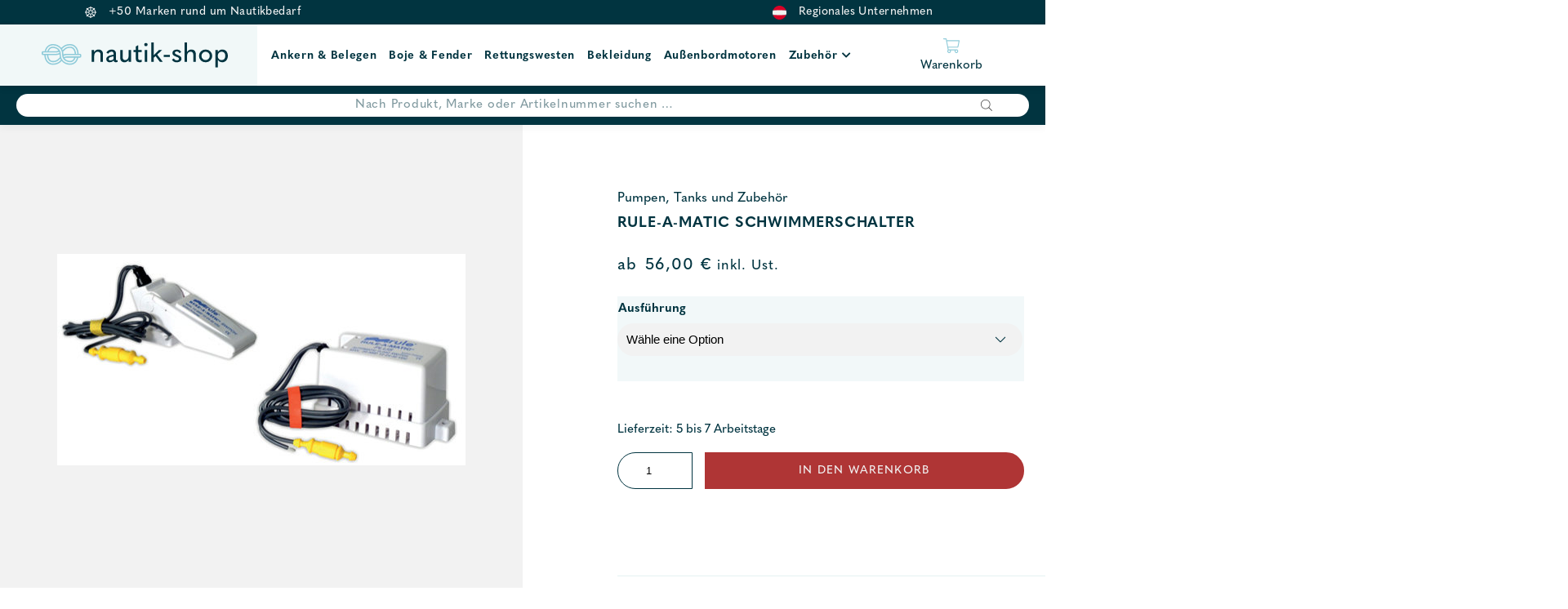

--- FILE ---
content_type: text/html; charset=UTF-8
request_url: https://nautik-shop.at/shop/zubehoer/pumpen-tanks-und-zubehoer/rule-a-matic-schwimmerschalter/
body_size: 25230
content:
<!DOCTYPE html>
<html lang="de">
<head>
    
	<meta charset="UTF-8">
    <meta http-equiv="X-UA-Compatible" content="IE=edge">
	<meta name="viewport" content="width=device-width, initial-scale=1.0, maximum-scale=1.0, user-scalable=no">
	<meta name="google-site-verification" content="V5-8BSr0IoQAr7hGH5mbnU-ohZMkZXQZUXA_j736qLE" />
	<link rel="profile" href="http://gmpg.org/xfn/11">

					<script>document.documentElement.className = document.documentElement.className + ' yes-js js_active js'</script>
			<meta name='robots' content='index, follow, max-image-preview:large, max-snippet:-1, max-video-preview:-1' />

<!-- Google Tag Manager for WordPress by gtm4wp.com -->
<script data-cfasync="false" data-pagespeed-no-defer>
	var gtm4wp_datalayer_name = "dataLayer";
	var dataLayer = dataLayer || [];
	const gtm4wp_use_sku_instead = 0;
	const gtm4wp_currency = 'EUR';
	const gtm4wp_product_per_impression = 10;
	const gtm4wp_clear_ecommerce = false;
	const gtm4wp_datalayer_max_timeout = 2000;
</script>
<!-- End Google Tag Manager for WordPress by gtm4wp.com -->
	<!-- This site is optimized with the Yoast SEO plugin v26.8 - https://yoast.com/product/yoast-seo-wordpress/ -->
	<title>Rule-A-Matic Schwimmerschalter günstig kaufen bei Nautik Shop</title>
	<meta name="description" content="Rule-Bilgenschalter • mit einer Sicherung ausgestattet." />
	<link rel="canonical" href="https://nautik-shop.at/shop/zubehoer/pumpen-tanks-und-zubehoer/rule-a-matic-schwimmerschalter/" />
	<meta property="og:locale" content="de_DE" />
	<meta property="og:type" content="article" />
	<meta property="og:title" content="Rule-A-Matic Schwimmerschalter günstig kaufen bei Nautik Shop" />
	<meta property="og:description" content="Rule-Bilgenschalter • mit einer Sicherung ausgestattet." />
	<meta property="og:url" content="https://nautik-shop.at/shop/zubehoer/pumpen-tanks-und-zubehoer/rule-a-matic-schwimmerschalter/" />
	<meta property="og:site_name" content="Nautik Shop" />
	<meta property="article:modified_time" content="2022-08-23T16:39:23+00:00" />
	<meta property="og:image" content="https://nautik-shop.at/wp-content/uploads/2022/07/Rule-A-Matic-Schwimmerschalter-www-nautik-shop-at.jpg" />
	<meta property="og:image:width" content="500" />
	<meta property="og:image:height" content="259" />
	<meta property="og:image:type" content="image/jpeg" />
	<meta name="twitter:card" content="summary_large_image" />
	<meta name="twitter:title" content="Rule-A-Matic Schwimmerschalter günstig kaufen bei Nautik Shop" />
	<script type="application/ld+json" class="yoast-schema-graph">{"@context":"https://schema.org","@graph":[{"@type":"WebPage","@id":"https://nautik-shop.at/shop/zubehoer/pumpen-tanks-und-zubehoer/rule-a-matic-schwimmerschalter/","url":"https://nautik-shop.at/shop/zubehoer/pumpen-tanks-und-zubehoer/rule-a-matic-schwimmerschalter/","name":"Rule-A-Matic Schwimmerschalter günstig kaufen bei Nautik Shop","isPartOf":{"@id":"https://nautik-shop.at/#website"},"primaryImageOfPage":{"@id":"https://nautik-shop.at/shop/zubehoer/pumpen-tanks-und-zubehoer/rule-a-matic-schwimmerschalter/#primaryimage"},"image":{"@id":"https://nautik-shop.at/shop/zubehoer/pumpen-tanks-und-zubehoer/rule-a-matic-schwimmerschalter/#primaryimage"},"thumbnailUrl":"https://nautik-shop.at/wp-content/uploads/2022/07/Rule-A-Matic-Schwimmerschalter-www-nautik-shop-at.jpg","datePublished":"2022-08-23T16:21:29+00:00","dateModified":"2022-08-23T16:39:23+00:00","description":"Rule-Bilgenschalter • mit einer Sicherung ausgestattet.","breadcrumb":{"@id":"https://nautik-shop.at/shop/zubehoer/pumpen-tanks-und-zubehoer/rule-a-matic-schwimmerschalter/#breadcrumb"},"inLanguage":"de","potentialAction":[{"@type":"ReadAction","target":["https://nautik-shop.at/shop/zubehoer/pumpen-tanks-und-zubehoer/rule-a-matic-schwimmerschalter/"]}]},{"@type":"ImageObject","inLanguage":"de","@id":"https://nautik-shop.at/shop/zubehoer/pumpen-tanks-und-zubehoer/rule-a-matic-schwimmerschalter/#primaryimage","url":"https://nautik-shop.at/wp-content/uploads/2022/07/Rule-A-Matic-Schwimmerschalter-www-nautik-shop-at.jpg","contentUrl":"https://nautik-shop.at/wp-content/uploads/2022/07/Rule-A-Matic-Schwimmerschalter-www-nautik-shop-at.jpg","width":500,"height":259,"caption":"Rule-A-Matic Schwimmerschalter - Nautik Shop Austria"},{"@type":"BreadcrumbList","@id":"https://nautik-shop.at/shop/zubehoer/pumpen-tanks-und-zubehoer/rule-a-matic-schwimmerschalter/#breadcrumb","itemListElement":[{"@type":"ListItem","position":1,"name":"Home","item":"https://nautik-shop.at/"},{"@type":"ListItem","position":2,"name":"Produkte","item":"https://nautik-shop.at/produkte/"},{"@type":"ListItem","position":3,"name":"Rule-A-Matic Schwimmerschalter"}]},{"@type":"WebSite","@id":"https://nautik-shop.at/#website","url":"https://nautik-shop.at/","name":"Nautik Shop","description":"","publisher":{"@id":"https://nautik-shop.at/#organization"},"potentialAction":[{"@type":"SearchAction","target":{"@type":"EntryPoint","urlTemplate":"https://nautik-shop.at/?s={search_term_string}"},"query-input":{"@type":"PropertyValueSpecification","valueRequired":true,"valueName":"search_term_string"}}],"inLanguage":"de"},{"@type":"Organization","@id":"https://nautik-shop.at/#organization","name":"Nautik Shop","url":"https://nautik-shop.at/","logo":{"@type":"ImageObject","inLanguage":"de","@id":"https://nautik-shop.at/#/schema/logo/image/","url":"https://nautik-shop.at/wp-content/uploads/2021/02/logo-small.svg","contentUrl":"https://nautik-shop.at/wp-content/uploads/2021/02/logo-small.svg","width":1,"height":1,"caption":"Nautik Shop"},"image":{"@id":"https://nautik-shop.at/#/schema/logo/image/"}}]}</script>
	<!-- / Yoast SEO plugin. -->


<link rel='dns-prefetch' href='//fonts.bunny.net' />
<link rel='dns-prefetch' href='//use.fontawesome.com' />
<link rel="alternate" title="oEmbed (JSON)" type="application/json+oembed" href="https://nautik-shop.at/wp-json/oembed/1.0/embed?url=https%3A%2F%2Fnautik-shop.at%2Fshop%2Fzubehoer%2Fpumpen-tanks-und-zubehoer%2Frule-a-matic-schwimmerschalter%2F" />
<link rel="alternate" title="oEmbed (XML)" type="text/xml+oembed" href="https://nautik-shop.at/wp-json/oembed/1.0/embed?url=https%3A%2F%2Fnautik-shop.at%2Fshop%2Fzubehoer%2Fpumpen-tanks-und-zubehoer%2Frule-a-matic-schwimmerschalter%2F&#038;format=xml" />
<style id='wp-img-auto-sizes-contain-inline-css' type='text/css'>
img:is([sizes=auto i],[sizes^="auto," i]){contain-intrinsic-size:3000px 1500px}
/*# sourceURL=wp-img-auto-sizes-contain-inline-css */
</style>
<link rel='stylesheet' id='font-awesome-css' href='https://nautik-shop.at/wp-content/plugins/load-more-products-for-woocommerce/berocket/assets/css/font-awesome.min.css?ver=6.9' type='text/css' media='all' />
<style id='font-awesome-inline-css' type='text/css'>
[data-font="FontAwesome"]:before {font-family: 'FontAwesome' !important;content: attr(data-icon) !important;speak: none !important;font-weight: normal !important;font-variant: normal !important;text-transform: none !important;line-height: 1 !important;font-style: normal !important;-webkit-font-smoothing: antialiased !important;-moz-osx-font-smoothing: grayscale !important;}
/*# sourceURL=font-awesome-inline-css */
</style>
<style id='wp-emoji-styles-inline-css' type='text/css'>

	img.wp-smiley, img.emoji {
		display: inline !important;
		border: none !important;
		box-shadow: none !important;
		height: 1em !important;
		width: 1em !important;
		margin: 0 0.07em !important;
		vertical-align: -0.1em !important;
		background: none !important;
		padding: 0 !important;
	}
/*# sourceURL=wp-emoji-styles-inline-css */
</style>
<link rel='stylesheet' id='wp-block-library-css' href='https://nautik-shop.at/wp-includes/css/dist/block-library/style.min.css?ver=6.9' type='text/css' media='all' />
<style id='global-styles-inline-css' type='text/css'>
:root{--wp--preset--aspect-ratio--square: 1;--wp--preset--aspect-ratio--4-3: 4/3;--wp--preset--aspect-ratio--3-4: 3/4;--wp--preset--aspect-ratio--3-2: 3/2;--wp--preset--aspect-ratio--2-3: 2/3;--wp--preset--aspect-ratio--16-9: 16/9;--wp--preset--aspect-ratio--9-16: 9/16;--wp--preset--color--black: #000000;--wp--preset--color--cyan-bluish-gray: #abb8c3;--wp--preset--color--white: #ffffff;--wp--preset--color--pale-pink: #f78da7;--wp--preset--color--vivid-red: #cf2e2e;--wp--preset--color--luminous-vivid-orange: #ff6900;--wp--preset--color--luminous-vivid-amber: #fcb900;--wp--preset--color--light-green-cyan: #7bdcb5;--wp--preset--color--vivid-green-cyan: #00d084;--wp--preset--color--pale-cyan-blue: #8ed1fc;--wp--preset--color--vivid-cyan-blue: #0693e3;--wp--preset--color--vivid-purple: #9b51e0;--wp--preset--color--strong-blue: #709BC3;--wp--preset--color--button-gray: #C5C5C5;--wp--preset--gradient--vivid-cyan-blue-to-vivid-purple: linear-gradient(135deg,rgb(6,147,227) 0%,rgb(155,81,224) 100%);--wp--preset--gradient--light-green-cyan-to-vivid-green-cyan: linear-gradient(135deg,rgb(122,220,180) 0%,rgb(0,208,130) 100%);--wp--preset--gradient--luminous-vivid-amber-to-luminous-vivid-orange: linear-gradient(135deg,rgb(252,185,0) 0%,rgb(255,105,0) 100%);--wp--preset--gradient--luminous-vivid-orange-to-vivid-red: linear-gradient(135deg,rgb(255,105,0) 0%,rgb(207,46,46) 100%);--wp--preset--gradient--very-light-gray-to-cyan-bluish-gray: linear-gradient(135deg,rgb(238,238,238) 0%,rgb(169,184,195) 100%);--wp--preset--gradient--cool-to-warm-spectrum: linear-gradient(135deg,rgb(74,234,220) 0%,rgb(151,120,209) 20%,rgb(207,42,186) 40%,rgb(238,44,130) 60%,rgb(251,105,98) 80%,rgb(254,248,76) 100%);--wp--preset--gradient--blush-light-purple: linear-gradient(135deg,rgb(255,206,236) 0%,rgb(152,150,240) 100%);--wp--preset--gradient--blush-bordeaux: linear-gradient(135deg,rgb(254,205,165) 0%,rgb(254,45,45) 50%,rgb(107,0,62) 100%);--wp--preset--gradient--luminous-dusk: linear-gradient(135deg,rgb(255,203,112) 0%,rgb(199,81,192) 50%,rgb(65,88,208) 100%);--wp--preset--gradient--pale-ocean: linear-gradient(135deg,rgb(255,245,203) 0%,rgb(182,227,212) 50%,rgb(51,167,181) 100%);--wp--preset--gradient--electric-grass: linear-gradient(135deg,rgb(202,248,128) 0%,rgb(113,206,126) 100%);--wp--preset--gradient--midnight: linear-gradient(135deg,rgb(2,3,129) 0%,rgb(40,116,252) 100%);--wp--preset--font-size--small: 13px;--wp--preset--font-size--medium: 20px;--wp--preset--font-size--large: 36px;--wp--preset--font-size--x-large: 42px;--wp--preset--spacing--20: 0.44rem;--wp--preset--spacing--30: 0.67rem;--wp--preset--spacing--40: 1rem;--wp--preset--spacing--50: 1.5rem;--wp--preset--spacing--60: 2.25rem;--wp--preset--spacing--70: 3.38rem;--wp--preset--spacing--80: 5.06rem;--wp--preset--shadow--natural: 6px 6px 9px rgba(0, 0, 0, 0.2);--wp--preset--shadow--deep: 12px 12px 50px rgba(0, 0, 0, 0.4);--wp--preset--shadow--sharp: 6px 6px 0px rgba(0, 0, 0, 0.2);--wp--preset--shadow--outlined: 6px 6px 0px -3px rgb(255, 255, 255), 6px 6px rgb(0, 0, 0);--wp--preset--shadow--crisp: 6px 6px 0px rgb(0, 0, 0);}:where(.is-layout-flex){gap: 0.5em;}:where(.is-layout-grid){gap: 0.5em;}body .is-layout-flex{display: flex;}.is-layout-flex{flex-wrap: wrap;align-items: center;}.is-layout-flex > :is(*, div){margin: 0;}body .is-layout-grid{display: grid;}.is-layout-grid > :is(*, div){margin: 0;}:where(.wp-block-columns.is-layout-flex){gap: 2em;}:where(.wp-block-columns.is-layout-grid){gap: 2em;}:where(.wp-block-post-template.is-layout-flex){gap: 1.25em;}:where(.wp-block-post-template.is-layout-grid){gap: 1.25em;}.has-black-color{color: var(--wp--preset--color--black) !important;}.has-cyan-bluish-gray-color{color: var(--wp--preset--color--cyan-bluish-gray) !important;}.has-white-color{color: var(--wp--preset--color--white) !important;}.has-pale-pink-color{color: var(--wp--preset--color--pale-pink) !important;}.has-vivid-red-color{color: var(--wp--preset--color--vivid-red) !important;}.has-luminous-vivid-orange-color{color: var(--wp--preset--color--luminous-vivid-orange) !important;}.has-luminous-vivid-amber-color{color: var(--wp--preset--color--luminous-vivid-amber) !important;}.has-light-green-cyan-color{color: var(--wp--preset--color--light-green-cyan) !important;}.has-vivid-green-cyan-color{color: var(--wp--preset--color--vivid-green-cyan) !important;}.has-pale-cyan-blue-color{color: var(--wp--preset--color--pale-cyan-blue) !important;}.has-vivid-cyan-blue-color{color: var(--wp--preset--color--vivid-cyan-blue) !important;}.has-vivid-purple-color{color: var(--wp--preset--color--vivid-purple) !important;}.has-black-background-color{background-color: var(--wp--preset--color--black) !important;}.has-cyan-bluish-gray-background-color{background-color: var(--wp--preset--color--cyan-bluish-gray) !important;}.has-white-background-color{background-color: var(--wp--preset--color--white) !important;}.has-pale-pink-background-color{background-color: var(--wp--preset--color--pale-pink) !important;}.has-vivid-red-background-color{background-color: var(--wp--preset--color--vivid-red) !important;}.has-luminous-vivid-orange-background-color{background-color: var(--wp--preset--color--luminous-vivid-orange) !important;}.has-luminous-vivid-amber-background-color{background-color: var(--wp--preset--color--luminous-vivid-amber) !important;}.has-light-green-cyan-background-color{background-color: var(--wp--preset--color--light-green-cyan) !important;}.has-vivid-green-cyan-background-color{background-color: var(--wp--preset--color--vivid-green-cyan) !important;}.has-pale-cyan-blue-background-color{background-color: var(--wp--preset--color--pale-cyan-blue) !important;}.has-vivid-cyan-blue-background-color{background-color: var(--wp--preset--color--vivid-cyan-blue) !important;}.has-vivid-purple-background-color{background-color: var(--wp--preset--color--vivid-purple) !important;}.has-black-border-color{border-color: var(--wp--preset--color--black) !important;}.has-cyan-bluish-gray-border-color{border-color: var(--wp--preset--color--cyan-bluish-gray) !important;}.has-white-border-color{border-color: var(--wp--preset--color--white) !important;}.has-pale-pink-border-color{border-color: var(--wp--preset--color--pale-pink) !important;}.has-vivid-red-border-color{border-color: var(--wp--preset--color--vivid-red) !important;}.has-luminous-vivid-orange-border-color{border-color: var(--wp--preset--color--luminous-vivid-orange) !important;}.has-luminous-vivid-amber-border-color{border-color: var(--wp--preset--color--luminous-vivid-amber) !important;}.has-light-green-cyan-border-color{border-color: var(--wp--preset--color--light-green-cyan) !important;}.has-vivid-green-cyan-border-color{border-color: var(--wp--preset--color--vivid-green-cyan) !important;}.has-pale-cyan-blue-border-color{border-color: var(--wp--preset--color--pale-cyan-blue) !important;}.has-vivid-cyan-blue-border-color{border-color: var(--wp--preset--color--vivid-cyan-blue) !important;}.has-vivid-purple-border-color{border-color: var(--wp--preset--color--vivid-purple) !important;}.has-vivid-cyan-blue-to-vivid-purple-gradient-background{background: var(--wp--preset--gradient--vivid-cyan-blue-to-vivid-purple) !important;}.has-light-green-cyan-to-vivid-green-cyan-gradient-background{background: var(--wp--preset--gradient--light-green-cyan-to-vivid-green-cyan) !important;}.has-luminous-vivid-amber-to-luminous-vivid-orange-gradient-background{background: var(--wp--preset--gradient--luminous-vivid-amber-to-luminous-vivid-orange) !important;}.has-luminous-vivid-orange-to-vivid-red-gradient-background{background: var(--wp--preset--gradient--luminous-vivid-orange-to-vivid-red) !important;}.has-very-light-gray-to-cyan-bluish-gray-gradient-background{background: var(--wp--preset--gradient--very-light-gray-to-cyan-bluish-gray) !important;}.has-cool-to-warm-spectrum-gradient-background{background: var(--wp--preset--gradient--cool-to-warm-spectrum) !important;}.has-blush-light-purple-gradient-background{background: var(--wp--preset--gradient--blush-light-purple) !important;}.has-blush-bordeaux-gradient-background{background: var(--wp--preset--gradient--blush-bordeaux) !important;}.has-luminous-dusk-gradient-background{background: var(--wp--preset--gradient--luminous-dusk) !important;}.has-pale-ocean-gradient-background{background: var(--wp--preset--gradient--pale-ocean) !important;}.has-electric-grass-gradient-background{background: var(--wp--preset--gradient--electric-grass) !important;}.has-midnight-gradient-background{background: var(--wp--preset--gradient--midnight) !important;}.has-small-font-size{font-size: var(--wp--preset--font-size--small) !important;}.has-medium-font-size{font-size: var(--wp--preset--font-size--medium) !important;}.has-large-font-size{font-size: var(--wp--preset--font-size--large) !important;}.has-x-large-font-size{font-size: var(--wp--preset--font-size--x-large) !important;}
/*# sourceURL=global-styles-inline-css */
</style>

<style id='classic-theme-styles-inline-css' type='text/css'>
/*! This file is auto-generated */
.wp-block-button__link{color:#fff;background-color:#32373c;border-radius:9999px;box-shadow:none;text-decoration:none;padding:calc(.667em + 2px) calc(1.333em + 2px);font-size:1.125em}.wp-block-file__button{background:#32373c;color:#fff;text-decoration:none}
/*# sourceURL=/wp-includes/css/classic-themes.min.css */
</style>
<link rel='stylesheet' id='cr-frontend-css-css' href='https://nautik-shop.at/wp-content/plugins/customer-reviews-woocommerce/css/frontend.css?ver=5.98.0' type='text/css' media='all' />
<link rel='stylesheet' id='lemon_checkout_styles-css' href='https://nautik-shop.at/wp-content/plugins/fancy-checkout-for-woocommerce/css/lemontec_checkout_styles.css?ver=1.0.1' type='text/css' media='all' />
<link rel='stylesheet' id='photoswipe-css' href='https://nautik-shop.at/wp-content/plugins/woocommerce/assets/css/photoswipe/photoswipe.min.css?ver=10.4.3' type='text/css' media='all' />
<link rel='stylesheet' id='photoswipe-default-skin-css' href='https://nautik-shop.at/wp-content/plugins/woocommerce/assets/css/photoswipe/default-skin/default-skin.min.css?ver=10.4.3' type='text/css' media='all' />
<link rel='stylesheet' id='woocommerce-layout-css' href='https://nautik-shop.at/wp-content/plugins/woocommerce/assets/css/woocommerce-layout.css?ver=10.4.3' type='text/css' media='all' />
<link rel='stylesheet' id='woocommerce-smallscreen-css' href='https://nautik-shop.at/wp-content/plugins/woocommerce/assets/css/woocommerce-smallscreen.css?ver=10.4.3' type='text/css' media='only screen and (max-width: 768px)' />
<link rel='stylesheet' id='woocommerce-general-css' href='https://nautik-shop.at/wp-content/plugins/woocommerce/assets/css/woocommerce.css?ver=10.4.3' type='text/css' media='all' />
<style id='woocommerce-inline-inline-css' type='text/css'>
.woocommerce form .form-row .required { visibility: visible; }
/*# sourceURL=woocommerce-inline-inline-css */
</style>
<link rel='stylesheet' id='fpf_front-css' href='https://nautik-shop.at/wp-content/plugins/flexible-product-fields/assets/css/front.min.css?ver=2.12.2.70' type='text/css' media='all' />
<link rel='stylesheet' id='fpf_new_front-css' href='https://nautik-shop.at/wp-content/plugins/flexible-product-fields/assets/css/new-front.css?ver=2.12.2.70' type='text/css' media='all' />
<link rel='stylesheet' id='jquery-selectBox-css' href='https://nautik-shop.at/wp-content/plugins/yith-woocommerce-wishlist/assets/css/jquery.selectBox.css?ver=1.2.0' type='text/css' media='all' />
<link rel='stylesheet' id='woocommerce_prettyPhoto_css-css' href='//nautik-shop.at/wp-content/plugins/woocommerce/assets/css/prettyPhoto.css?ver=3.1.6' type='text/css' media='all' />
<link rel='stylesheet' id='yith-wcwl-main-css' href='https://nautik-shop.at/wp-content/plugins/yith-woocommerce-wishlist/assets/css/style.css?ver=4.12.0' type='text/css' media='all' />
<style id='yith-wcwl-main-inline-css' type='text/css'>
 :root { --color-add-to-wishlist-background: #333333; --color-add-to-wishlist-text: #FFFFFF; --color-add-to-wishlist-border: #333333; --color-add-to-wishlist-background-hover: #333333; --color-add-to-wishlist-text-hover: #FFFFFF; --color-add-to-wishlist-border-hover: #333333; --rounded-corners-radius: 16px; --color-add-to-cart-background: #333333; --color-add-to-cart-text: #FFFFFF; --color-add-to-cart-border: #333333; --color-add-to-cart-background-hover: #4F4F4F; --color-add-to-cart-text-hover: #FFFFFF; --color-add-to-cart-border-hover: #4F4F4F; --add-to-cart-rounded-corners-radius: 16px; --color-button-style-1-background: #333333; --color-button-style-1-text: #FFFFFF; --color-button-style-1-border: #333333; --color-button-style-1-background-hover: #4F4F4F; --color-button-style-1-text-hover: #FFFFFF; --color-button-style-1-border-hover: #4F4F4F; --color-button-style-2-background: #333333; --color-button-style-2-text: #FFFFFF; --color-button-style-2-border: #333333; --color-button-style-2-background-hover: #4F4F4F; --color-button-style-2-text-hover: #FFFFFF; --color-button-style-2-border-hover: #4F4F4F; --color-wishlist-table-background: #FFFFFF; --color-wishlist-table-text: #6d6c6c; --color-wishlist-table-border: #FFFFFF; --color-headers-background: #F4F4F4; --color-share-button-color: #FFFFFF; --color-share-button-color-hover: #FFFFFF; --color-fb-button-background: #39599E; --color-fb-button-background-hover: #595A5A; --color-tw-button-background: #45AFE2; --color-tw-button-background-hover: #595A5A; --color-pr-button-background: #AB2E31; --color-pr-button-background-hover: #595A5A; --color-em-button-background: #FBB102; --color-em-button-background-hover: #595A5A; --color-wa-button-background: #00A901; --color-wa-button-background-hover: #595A5A; --feedback-duration: 3s } 
 :root { --color-add-to-wishlist-background: #333333; --color-add-to-wishlist-text: #FFFFFF; --color-add-to-wishlist-border: #333333; --color-add-to-wishlist-background-hover: #333333; --color-add-to-wishlist-text-hover: #FFFFFF; --color-add-to-wishlist-border-hover: #333333; --rounded-corners-radius: 16px; --color-add-to-cart-background: #333333; --color-add-to-cart-text: #FFFFFF; --color-add-to-cart-border: #333333; --color-add-to-cart-background-hover: #4F4F4F; --color-add-to-cart-text-hover: #FFFFFF; --color-add-to-cart-border-hover: #4F4F4F; --add-to-cart-rounded-corners-radius: 16px; --color-button-style-1-background: #333333; --color-button-style-1-text: #FFFFFF; --color-button-style-1-border: #333333; --color-button-style-1-background-hover: #4F4F4F; --color-button-style-1-text-hover: #FFFFFF; --color-button-style-1-border-hover: #4F4F4F; --color-button-style-2-background: #333333; --color-button-style-2-text: #FFFFFF; --color-button-style-2-border: #333333; --color-button-style-2-background-hover: #4F4F4F; --color-button-style-2-text-hover: #FFFFFF; --color-button-style-2-border-hover: #4F4F4F; --color-wishlist-table-background: #FFFFFF; --color-wishlist-table-text: #6d6c6c; --color-wishlist-table-border: #FFFFFF; --color-headers-background: #F4F4F4; --color-share-button-color: #FFFFFF; --color-share-button-color-hover: #FFFFFF; --color-fb-button-background: #39599E; --color-fb-button-background-hover: #595A5A; --color-tw-button-background: #45AFE2; --color-tw-button-background-hover: #595A5A; --color-pr-button-background: #AB2E31; --color-pr-button-background-hover: #595A5A; --color-em-button-background: #FBB102; --color-em-button-background-hover: #595A5A; --color-wa-button-background: #00A901; --color-wa-button-background-hover: #595A5A; --feedback-duration: 3s } 
/*# sourceURL=yith-wcwl-main-inline-css */
</style>
<link rel='stylesheet' id='dgwt-wcas-style-css' href='https://nautik-shop.at/wp-content/plugins/ajax-search-for-woocommerce-premium/assets/css/style.min.css?ver=1.18.0' type='text/css' media='all' />
<link rel='stylesheet' id='select2-css' href='https://nautik-shop.at/wp-content/plugins/woocommerce/assets/css/select2.css?ver=10.4.3' type='text/css' media='all' />
<link rel='stylesheet' id='xoo-wsc-fonts-css' href='https://nautik-shop.at/wp-content/plugins/woocommerce-side-cart-premium/assets/css/xoo-wsc-fonts.css?ver=3.1' type='text/css' media='all' />
<link rel='stylesheet' id='xoo-wsc-style-css' href='https://nautik-shop.at/wp-content/plugins/woocommerce-side-cart-premium/assets/css/xoo-wsc-style.css?ver=3.1' type='text/css' media='all' />
<style id='xoo-wsc-style-inline-css' type='text/css'>
a.xoo-wsc-ft-btn:nth-child(3){
		grid-column: 1/-1;
	}
.xoo-wsc-sp-left-col img{
	max-width: 80px;
}

.xoo-wsc-sp-right-col{
	font-size: 14px;
}

.xoo-wsc-sp-container{
	background-color: #eee;
}


 

.xoo-wsc-footer{
	background-color: #ffffff;
	color: #000000;
	padding: 10px 20px;
}

.xoo-wsc-footer, .xoo-wsc-footer a, .xoo-wsc-footer .amount{
	font-size: 15px;
}

.xoo-wsc-ft-buttons-cont{
	grid-template-columns: 2fr 2fr;
}

.xoo-wsc-basket{
	bottom: 12px;
	right: 0px;
	background-color: #ffffff;
	color: #000000;
	box-shadow: 0 1px 4px 0;
}

.xoo-wsc-items-count{
	top: -15px;
	left: -15px;
}

.xoo-wsc-items-count, .xoo-wsc-sc-count{
	background-color: #000000;
	color: #ffffff;
}

.xoo-wsc-container, .xoo-wsc-slider{
	max-width: 500px;
	right: -500px;
	top: 0;bottom: 0;
	bottom: 0;
	font-family: }


.xoo-wsc-cart-active .xoo-wsc-container, .xoo-wsc-slider-active .xoo-wsc-slider{
	right: 0;
}

.xoo-wsc-cart-active .xoo-wsc-basket{
	right: 500px;
}

.xoo-wsc-slider{
	right: -500px;
}

span.xoo-wsch-close {
    font-size: 16px;
    right: 10px;
}

.xoo-wsch-top{
	justify-content: center;
}

.xoo-wsch-text{
	font-size: 20px;
}

.xoo-wsc-header{
	color: #000000;
	background-color: #ffffff;
}

.xoo-wsc-sb-bar > span{
	background-color: #1e73be;
}

.xoo-wsc-body{
	background-color: #ffffff;
}

.xoo-wsc-body, .xoo-wsc-body span.amount, .xoo-wsc-body a{
	font-size: 16px;
	color: #000000;
}

.xoo-wsc-product{
	padding: 20px 15px;
}

.xoo-wsc-img-col{
	width: 35%;
}
.xoo-wsc-sum-col{
	width: 65%;
}

.xoo-wsc-sum-col{
	justify-content: center;
}

/***** Quantity *****/

.xoo-wsc-qty-box{
	max-width: 75px;
}

.xoo-wsc-qty-box.xoo-wsc-qtb-square{
	border-color: #000000;
}

input[type="number"].xoo-wsc-qty{
	border-color: #000000;
	background-color: #ffffff;
	color: #000000;
	height: 28px;
	line-height: 28px;
}

input[type="number"].xoo-wsc-qty, .xoo-wsc-qtb-square{
	border-width: 1px;
	border-style: solid;
}
.xoo-wsc-chng{
	background-color: #ffffff;
	color: #000000;
}
/*# sourceURL=xoo-wsc-style-inline-css */
</style>
<link rel='stylesheet' id='theme-slick-css' href='https://nautik-shop.at/wp-content/themes/nautik-shop/css/slick.css?ver=6.9' type='text/css' media='all' />
<link rel='stylesheet' id='theme-style-css' href='https://nautik-shop.at/wp-content/themes/nautik-shop/style.css?ver=1.0' type='text/css' media='all' />
<link rel='stylesheet' id='lemon-custom-style-css' href='https://nautik-shop.at/wp-content/themes/nautik-shop/css/lemon_custom_styles.css?ver=1.2.01' type='text/css' media='all' />
<link rel='stylesheet' id='google-font-css' href='https://fonts.bunny.net/css?family=Open+Sans&#038;display=swap&#038;ver=1.0.0' type='text/css' media='all' />
<link rel='stylesheet' id='fontawesome-css' href='//use.fontawesome.com/releases/v5.2.0/css/all.css?ver=6.9' type='text/css' media='all' />
<link rel='stylesheet' id='mollie-applepaydirect-css' href='https://nautik-shop.at/wp-content/plugins/mollie-payments-for-woocommerce/public/css/mollie-applepaydirect.min.css?ver=1768872481' type='text/css' media='screen' />
<script type="text/javascript" src="https://nautik-shop.at/wp-includes/js/jquery/jquery.min.js?ver=3.7.1" id="jquery-core-js"></script>
<script type="text/javascript" src="https://nautik-shop.at/wp-includes/js/jquery/jquery-migrate.min.js?ver=3.4.1" id="jquery-migrate-js"></script>
<script type="text/javascript" src="https://nautik-shop.at/wp-content/plugins/woocommerce/assets/js/jquery-blockui/jquery.blockUI.min.js?ver=2.7.0-wc.10.4.3" id="wc-jquery-blockui-js" defer="defer" data-wp-strategy="defer"></script>
<script type="text/javascript" id="wc-add-to-cart-js-extra">
/* <![CDATA[ */
var wc_add_to_cart_params = {"ajax_url":"/wp-admin/admin-ajax.php","wc_ajax_url":"/?wc-ajax=%%endpoint%%","i18n_view_cart":"Warenkorb anzeigen","cart_url":"https://nautik-shop.at/cart/","is_cart":"","cart_redirect_after_add":"no"};
//# sourceURL=wc-add-to-cart-js-extra
/* ]]> */
</script>
<script type="text/javascript" src="https://nautik-shop.at/wp-content/plugins/woocommerce/assets/js/frontend/add-to-cart.min.js?ver=10.4.3" id="wc-add-to-cart-js" defer="defer" data-wp-strategy="defer"></script>
<script type="text/javascript" src="https://nautik-shop.at/wp-content/plugins/woocommerce/assets/js/zoom/jquery.zoom.min.js?ver=1.7.21-wc.10.4.3" id="wc-zoom-js" defer="defer" data-wp-strategy="defer"></script>
<script type="text/javascript" src="https://nautik-shop.at/wp-content/plugins/woocommerce/assets/js/photoswipe/photoswipe.min.js?ver=4.1.1-wc.10.4.3" id="wc-photoswipe-js" defer="defer" data-wp-strategy="defer"></script>
<script type="text/javascript" src="https://nautik-shop.at/wp-content/plugins/woocommerce/assets/js/photoswipe/photoswipe-ui-default.min.js?ver=4.1.1-wc.10.4.3" id="wc-photoswipe-ui-default-js" defer="defer" data-wp-strategy="defer"></script>
<script type="text/javascript" id="wc-single-product-js-extra">
/* <![CDATA[ */
var wc_single_product_params = {"i18n_required_rating_text":"Bitte w\u00e4hle eine Bewertung","i18n_rating_options":["1 von 5\u00a0Sternen","2 von 5\u00a0Sternen","3 von 5\u00a0Sternen","4 von 5\u00a0Sternen","5 von 5\u00a0Sternen"],"i18n_product_gallery_trigger_text":"Bildergalerie im Vollbildmodus anzeigen","review_rating_required":"yes","flexslider":{"rtl":false,"animation":"slide","smoothHeight":true,"directionNav":false,"controlNav":"thumbnails","slideshow":false,"animationSpeed":500,"animationLoop":false,"allowOneSlide":false},"zoom_enabled":"1","zoom_options":[],"photoswipe_enabled":"1","photoswipe_options":{"shareEl":false,"closeOnScroll":false,"history":false,"hideAnimationDuration":0,"showAnimationDuration":0},"flexslider_enabled":""};
//# sourceURL=wc-single-product-js-extra
/* ]]> */
</script>
<script type="text/javascript" src="https://nautik-shop.at/wp-content/plugins/woocommerce/assets/js/frontend/single-product.min.js?ver=10.4.3" id="wc-single-product-js" defer="defer" data-wp-strategy="defer"></script>
<script type="text/javascript" src="https://nautik-shop.at/wp-content/plugins/woocommerce/assets/js/js-cookie/js.cookie.min.js?ver=2.1.4-wc.10.4.3" id="wc-js-cookie-js" defer="defer" data-wp-strategy="defer"></script>
<script type="text/javascript" id="woocommerce-js-extra">
/* <![CDATA[ */
var woocommerce_params = {"ajax_url":"/wp-admin/admin-ajax.php","wc_ajax_url":"/?wc-ajax=%%endpoint%%","i18n_password_show":"Passwort anzeigen","i18n_password_hide":"Passwort ausblenden"};
//# sourceURL=woocommerce-js-extra
/* ]]> */
</script>
<script type="text/javascript" src="https://nautik-shop.at/wp-content/plugins/woocommerce/assets/js/frontend/woocommerce.min.js?ver=10.4.3" id="woocommerce-js" defer="defer" data-wp-strategy="defer"></script>
<script type="text/javascript" id="fpf_product-js-extra">
/* <![CDATA[ */
var fpf_product = {"total":"Gesamt","currency_format_num_decimals":"2","currency_format_symbol":"\u20ac","currency_format_decimal_sep":",","currency_format_thousand_sep":".","currency_format":"%v\u00a0%s","fields_rules":[],"fpf_fields":[],"fpf_product_price":"68"};
//# sourceURL=fpf_product-js-extra
/* ]]> */
</script>
<script type="text/javascript" src="https://nautik-shop.at/wp-content/plugins/flexible-product-fields/assets/js/fpf_product.min.js?ver=2.12.2.70" id="fpf_product-js"></script>
<link rel="https://api.w.org/" href="https://nautik-shop.at/wp-json/" /><link rel="alternate" title="JSON" type="application/json" href="https://nautik-shop.at/wp-json/wp/v2/product/69322" /><link rel="EditURI" type="application/rsd+xml" title="RSD" href="https://nautik-shop.at/xmlrpc.php?rsd" />
<meta name="generator" content="WordPress 6.9" />
<meta name="generator" content="WooCommerce 10.4.3" />
<link rel='shortlink' href='https://nautik-shop.at/?p=69322' />
<style></style><style>
                .lmp_load_more_button.br_lmp_button_settings .lmp_button:hover {
                    background-color: #ffffff!important;
                    color: #111111!important;
                }
                .lmp_load_more_button.br_lmp_prev_settings .lmp_button:hover {
                    background-color: #9999ff!important;
                    color: #111111!important;
                }li.product.lazy, .berocket_lgv_additional_data.lazy{opacity:0;}</style>
<!-- Google Tag Manager for WordPress by gtm4wp.com -->
<!-- GTM Container placement set to footer -->
<script data-cfasync="false" data-pagespeed-no-defer>
	var dataLayer_content = {"pagePostType":"product","pagePostType2":"single-product","pagePostAuthor":"admin","productRatingCounts":[],"productAverageRating":0,"productReviewCount":0,"productType":"variable","productIsVariable":1};
	dataLayer.push( dataLayer_content );
</script>
<script data-cfasync="false" data-pagespeed-no-defer>
(function(w,d,s,l,i){w[l]=w[l]||[];w[l].push({'gtm.start':
new Date().getTime(),event:'gtm.js'});var f=d.getElementsByTagName(s)[0],
j=d.createElement(s),dl=l!='dataLayer'?'&l='+l:'';j.async=true;j.src=
'//www.googletagmanager.com/gtm.js?id='+i+dl;f.parentNode.insertBefore(j,f);
})(window,document,'script','dataLayer','GTM-M55727W');
</script>
<!-- End Google Tag Manager for WordPress by gtm4wp.com --><style>.dgwt-wcas-ico-magnifier,.dgwt-wcas-ico-magnifier-handler{max-width:20px}.dgwt-wcas-search-wrapp{max-width:600px}</style>	<noscript><style>.woocommerce-product-gallery{ opacity: 1 !important; }</style></noscript>
	<link rel="icon" href="https://nautik-shop.at/wp-content/uploads/2021/08/Design-ohne-Titel-1-64x64.png" sizes="32x32" />
<link rel="icon" href="https://nautik-shop.at/wp-content/uploads/2021/08/Design-ohne-Titel-1-200x200.png" sizes="192x192" />
<link rel="apple-touch-icon" href="https://nautik-shop.at/wp-content/uploads/2021/08/Design-ohne-Titel-1-200x200.png" />
<meta name="msapplication-TileImage" content="https://nautik-shop.at/wp-content/uploads/2021/08/Design-ohne-Titel-1-300x300.png" />
<noscript><style id="rocket-lazyload-nojs-css">.rll-youtube-player, [data-lazy-src]{display:none !important;}</style></noscript><link rel='stylesheet' id='berocket_lmp_style-css' href='https://nautik-shop.at/wp-content/plugins/load-more-products-for-woocommerce/css/load_products.css?ver=1.2.3.4' type='text/css' media='all' />
<link rel='stylesheet' id='wc-blocks-style-css' href='https://nautik-shop.at/wp-content/plugins/woocommerce/assets/client/blocks/wc-blocks.css?ver=wc-10.4.3' type='text/css' media='all' />
<meta name="generator" content="WP Rocket 3.20.3" data-wpr-features="wpr_lazyload_images wpr_image_dimensions wpr_preload_links wpr_desktop" /></head>
	

<body class="wp-singular product-template-default single single-product postid-69322 wp-custom-logo wp-embed-responsive wp-theme-nautik-shop woocommerce theme-nautik-shop woocommerce-page woocommerce-no-js">
<!-- Google Tag Manager (noscript) -->
<noscript><iframe src="https://www.googletagmanager.com/ns.html?id=GTM-M55727W"
height="0" width="0" style="display:none;visibility:hidden"></iframe></noscript>
<!-- End Google Tag Manager (noscript) -->    
<div data-rocket-location-hash="54257ff4dc2eb7aae68fa23eb5f11e06" id="page" class="site">
    <a class="skip-link screen-reader-text" href="#primary">Springe zum Inhalt</a>
    <header data-rocket-location-hash="f17990ffdf591d66466d6187c45ecbfe" id="masthead" class="header">
		<div data-rocket-location-hash="ded415b5015ca5701161bfa367f80d94" class="header_fix">
						<div class="info_list">
				<div class="info_list_inner container">
					<ul class="info_list_ul">
													<li class="info_item">
																	<img width="14" height="13" class="info_item_img" src="data:image/svg+xml,%3Csvg%20xmlns='http://www.w3.org/2000/svg'%20viewBox='0%200%2014%2013'%3E%3C/svg%3E" title="wheel" alt="" data-lazy-src="https://nautik-shop.at/wp-content/uploads/2021/02/wheel.svg"><noscript><img width="14" height="13" class="info_item_img" src="https://nautik-shop.at/wp-content/uploads/2021/02/wheel.svg" title="wheel" alt=""></noscript>
																									<span class="info_item_text">+50 Marken rund um Nautikbedarf</span>
															</li>
																				<li class="info_item">
																	<img width="512" height="512" class="info_item_img" src="data:image/svg+xml,%3Csvg%20xmlns='http://www.w3.org/2000/svg'%20viewBox='0%200%20512%20512'%3E%3C/svg%3E" title="austria-shop" alt="" data-lazy-src="https://nautik-shop.at/wp-content/uploads/2021/02/austria-shop.svg"><noscript><img width="512" height="512" class="info_item_img" src="https://nautik-shop.at/wp-content/uploads/2021/02/austria-shop.svg" title="austria-shop" alt=""></noscript>
																									<span class="info_item_text">Regionales Unternehmen</span>
															</li>
																		</ul>
				</div>
			</div>
						<div class="header_top">
				<div class="header_top_inner">
					<div class="site-branding">
						<a href="https://nautik-shop.at/" class="custom-logo-link" rel="home"><img width="228" height="31" src="data:image/svg+xml,%3Csvg%20xmlns='http://www.w3.org/2000/svg'%20viewBox='0%200%20228%2031'%3E%3C/svg%3E" class="custom-logo" alt="Nautik Shop" decoding="async" data-xooWscFly="fly" data-lazy-src="https://nautik-shop.at/wp-content/uploads/2022/07/nautik-logo-quer.svg" /><noscript><img width="228" height="31" src="https://nautik-shop.at/wp-content/uploads/2022/07/nautik-logo-quer.svg" class="custom-logo" alt="Nautik Shop" decoding="async" data-xooWscFly="fly" /></noscript></a>					</div><!-- .site-branding -->      
					<nav id="site-navigation" class="main-navigation">
						<div class="menu-hauptmenue-container"><ul id="primary-menu" class="menu"><li id="menu-item-83707" class="menu-item menu-item-type-custom menu-item-object-custom menu-item-83707"><a href="https://nautik-shop.at/produkt-kategorie/ankern-belege/">Ankern &#038; Belegen</a><span class="mobile_toggle"><i class="fa fa-chevron-down"></i></span></li>
<li id="menu-item-83735" class="menu-item menu-item-type-custom menu-item-object-custom menu-item-83735"><a href="https://nautik-shop.at/produkt-kategorie/boje-fender/">Boje &#038; Fender</a><span class="mobile_toggle"><i class="fa fa-chevron-down"></i></span></li>
<li id="menu-item-83734" class="menu-item menu-item-type-custom menu-item-object-custom menu-item-83734"><a href="https://nautik-shop.at/produkt-kategorie/rettungswesten/aufblasbare-rettungswesten/">Rettungswesten</a><span class="mobile_toggle"><i class="fa fa-chevron-down"></i></span></li>
<li id="menu-item-83709" class="menu-item menu-item-type-custom menu-item-object-custom menu-item-83709"><a href="https://nautik-shop.at/produkt-kategorie/bekleidung/">Bekleidung</a><span class="mobile_toggle"><i class="fa fa-chevron-down"></i></span></li>
<li id="menu-item-83736" class="menu-item menu-item-type-custom menu-item-object-custom menu-item-83736"><a href="https://nautik-shop.at/produkt-kategorie/aussenbordmotoren/">Außenbordmotoren</a><span class="mobile_toggle"><i class="fa fa-chevron-down"></i></span></li>
<li id="menu-item-83710" class="menu-item menu-item-type-custom menu-item-object-custom menu-item-has-children menu-item-83710"><a href="https://nautik-shop.at/produkt-kategorie/zubehoer/">Zubehör</a><span class="mobile_toggle"><i class="fa fa-chevron-down"></i></span>
<ul class="sub-menu">
	<li id="menu-item-83711" class="menu-item menu-item-type-custom menu-item-object-custom menu-item-83711"><a href="https://nautik-shop.at/produkt-kategorie/pflegemittel/">Pflegemittel</a><span class="mobile_toggle"><i class="fa fa-chevron-down"></i></span></li>
</ul>
</li>
</ul></div>
					</nav>
					<div class="header_icons">
						<ul class="header_icon_list">
														<!-- <li class="header_icon_list_item wish_icon">
								<a class="header_icon_link" href="/wunschliste">
									<span id="header_icon_2" class="header_icon"></span>
									<span class="header_icon_text"></span>
								</a>
							</li> -->
														<li class="header_icon_list_item cart_icon">
								<a class="header_icon_link" href="">
									<span id="header_icon_4" class="header_icon"></span>
									<span class="header_icon_text">Warenkorb</span>
								</a>
							</li>					
						</ul>
					</div>
					<div class="burger-container">
						<div class="burger flex-container">
							<button class="burger-menu flex-container" onclick="this.classList.toggle('opened');this.setAttribute('aria-expanded', this.classList.contains('opened'))" aria-label="Main Menu">
							<svg width="30" height="30" viewBox="0 0 100 100" >
								<path class="line line1" d="M 20,29.000046 H 80.000231 C 80.000231,29.000046 94.498839,28.817352 94.532987,66.711331 94.543142,77.980673 90.966081,81.670246 85.259173,81.668997 79.552261,81.667751 75.000211,74.999942 75.000211,74.999942 L 25.000021,25.000058" fill="#013440"/>
								<path class="line line2" d="M 20,50 H 80" fill="#013440" />
								<path class="line line3" d="M 20,70.999954 H 80.000231 C 80.000231,70.999954 94.498839,71.182648 94.532987,33.288669 94.543142,22.019327 90.966081,18.329754 85.259173,18.331003 79.552261,18.332249 75.000211,25.000058 75.000211,25.000058 L 25.000021,74.999942" fill="#013440" />
							</svg>
							</button>
						</div>	
					</div>
				</div>
			</div>
		</div>
		    </header>
		<div data-rocket-location-hash="39436c3f4ab62f1699afa9dc80bfb653" class="intro_search fixed-search">
		<div  class="dgwt-wcas-search-wrapp dgwt-wcas-no-submit woocommerce js-dgwt-wcas-layout-classic dgwt-wcas-layout-classic js-dgwt-wcas-mobile-overlay-enabled">
		<form class="dgwt-wcas-search-form" role="search" action="https://nautik-shop.at/" method="get">
		<div class="dgwt-wcas-sf-wrapp">
							<svg version="1.1" class="dgwt-wcas-ico-magnifier" xmlns="http://www.w3.org/2000/svg"
					 xmlns:xlink="http://www.w3.org/1999/xlink" x="0px" y="0px"
					 viewBox="0 0 51.539 51.361" enable-background="new 0 0 51.539 51.361" xml:space="preserve">
		             <path fill="#444"
						   d="M51.539,49.356L37.247,35.065c3.273-3.74,5.272-8.623,5.272-13.983c0-11.742-9.518-21.26-21.26-21.26 S0,9.339,0,21.082s9.518,21.26,21.26,21.26c5.361,0,10.244-1.999,13.983-5.272l14.292,14.292L51.539,49.356z M2.835,21.082 c0-10.176,8.249-18.425,18.425-18.425s18.425,8.249,18.425,18.425S31.436,39.507,21.26,39.507S2.835,31.258,2.835,21.082z"/>
				</svg>
							<label class="screen-reader-text"
			       for="dgwt-wcas-search-input-1">Products search</label>

			<input id="dgwt-wcas-search-input-1"
			       type="search"
			       class="dgwt-wcas-search-input"
			       name="s"
			       value=""
			       placeholder="Nach Produkt, Marke oder Artikelnummer suchen …"
			       autocomplete="off"
				   			/>
			<div class="dgwt-wcas-preloader"></div>

			
			<input type="hidden" name="post_type" value="product"/>
			<input type="hidden" name="dgwt_wcas" value="1"/>

			
					</div>
	</form>
</div>
	</div>	
	   

	<div data-rocket-location-hash="80e7b013ee3a39d5e25e1e5ef3fe01d3" id="primary" class="content-area"><main data-rocket-location-hash="cbee32c6b03acdcb1433bbd49a4f7f16" id="main" class="site-main" role="main">
					
			<div class="woocommerce-notices-wrapper"></div><div id="product-69322" class="product type-product post-69322 status-publish first instock product_cat-pumpen-tanks-und-zubehoer has-post-thumbnail taxable shipping-taxable purchasable product-type-variable">
	<div class="left product-detail">
		<div class="left-product-detail-inner">
		<div data-thumb="https://nautik-shop.at/wp-content/uploads/2022/07/Rule-A-Matic-Schwimmerschalter-www-nautik-shop-at-100x100.jpg" data-thumb-alt="Rule-A-Matic Schwimmerschalter - Nautik Shop Austria" data-thumb-srcset="https://nautik-shop.at/wp-content/uploads/2022/07/Rule-A-Matic-Schwimmerschalter-www-nautik-shop-at-100x100.jpg 100w, https://nautik-shop.at/wp-content/uploads/2022/07/Rule-A-Matic-Schwimmerschalter-www-nautik-shop-at-150x150.jpg 150w"  data-thumb-sizes="(max-width: 100px) 100vw, 100px" class="woocommerce-product-gallery__image"><a href="https://nautik-shop.at/wp-content/uploads/2022/07/Rule-A-Matic-Schwimmerschalter-www-nautik-shop-at.jpg"><img width="500" height="259" src="https://nautik-shop.at/wp-content/uploads/2022/07/Rule-A-Matic-Schwimmerschalter-www-nautik-shop-at.jpg" class="wp-post-image" alt="Rule-A-Matic Schwimmerschalter - Nautik Shop Austria" data-caption="" data-src="https://nautik-shop.at/wp-content/uploads/2022/07/Rule-A-Matic-Schwimmerschalter-www-nautik-shop-at.jpg" data-large_image="https://nautik-shop.at/wp-content/uploads/2022/07/Rule-A-Matic-Schwimmerschalter-www-nautik-shop-at.jpg" data-large_image_width="500" data-large_image_height="259" decoding="async" fetchpriority="high" srcset="https://nautik-shop.at/wp-content/uploads/2022/07/Rule-A-Matic-Schwimmerschalter-www-nautik-shop-at.jpg 500w, https://nautik-shop.at/wp-content/uploads/2022/07/Rule-A-Matic-Schwimmerschalter-www-nautik-shop-at-300x155.jpg 300w, https://nautik-shop.at/wp-content/uploads/2022/07/Rule-A-Matic-Schwimmerschalter-www-nautik-shop-at-200x104.jpg 200w, https://nautik-shop.at/wp-content/uploads/2022/07/Rule-A-Matic-Schwimmerschalter-www-nautik-shop-at-64x33.jpg 64w" sizes="(max-width: 500px) 100vw, 500px" data-xooWscFly="fly" /></a></div><script>
	var varArray = [];
</script>

		</div>
	</div>
	<div class="right product-detail">
		<div class="single-cat-title"><a href="https://nautik-shop.at/produkt-kategorie/zubehoer/pumpen-tanks-und-zubehoer/">Pumpen, Tanks und Zubehör</a></div><h1 class="product_title entry-title">Rule-A-Matic Schwimmerschalter</h1>        <style>
            div.woocommerce-variation-price,
            div.woocommerce-variation-availability,
            div.hidden-variable-price {
                height: 0px !important;
                overflow:hidden;
                position:relative;
                line-height: 0px !important;
                font-size: 0% !important;
                visibility: hidden !important; 
            }
        </style>
        <script>
            jQuery(document).ready(function($) {
                // When variable price is selected by default
                setTimeout( function(){
                    if( 0 < $('input.variation_id').val() && null != $('input.variation_id').val() ){
                        if($('p.availability'))
                            $('p.availability').remove();

                        $('p.price').html($('div.woocommerce-variation-price > span.price').html()).append('<p class="availability">'+$('div.woocommerce-variation-availability').html()+'</p>');
                        console.log($('div.woocommerce-variation-availability').html());
                    }
                }, 300 );

                // On live variation selection
                $('select').change( function(){
					setTimeout( function(){
						if( 0 < $('input.variation_id').val() && null != $('input.variation_id').val() ){
							if($('.price p.availability') || $('.price p.stock') )
								$('p.price p').each(function() {
									$(this).remove();
								});

							$('p.price').html($('div.woocommerce-variation-price > span.price').html()).append('<p class="availability">'+$('div.woocommerce-variation-availability').html()+'</p>');
							//console.log($('input.variation_id').val());
						} else {
							$('p.price').html($('div.hidden-variable-price').html());
							if($('p.availability'))
								$('p.availability').remove();
							//console.log('NULL');
						}
					}, 300 );
                });
            });
        </script>
        <p class="price">ab <span class="woocommerce-Price-amount amount"><bdi>56,00&nbsp;<span class="woocommerce-Price-currencySymbol">&euro;</span></bdi></span><small class="woocommerce-price-suffix"> inkl. Ust.</small></p>
        <div class="hidden-variable-price" >ab <span class="woocommerce-Price-amount amount"><bdi>56,00&nbsp;<span class="woocommerce-Price-currencySymbol">&euro;</span></bdi></span></div>
<form class="variations_form cart" action="https://nautik-shop.at/shop/zubehoer/pumpen-tanks-und-zubehoer/rule-a-matic-schwimmerschalter/" method="post" enctype='multipart/form-data' data-product_id="69322" data-product_variations="[{&quot;attributes&quot;:{&quot;attribute_pa_ausfuehrung&quot;:&quot;ausfuehrung-standard-max-14-a-12-24-32v&quot;},&quot;availability_html&quot;:&quot;&quot;,&quot;backorders_allowed&quot;:false,&quot;dimensions&quot;:{&quot;length&quot;:&quot;&quot;,&quot;width&quot;:&quot;&quot;,&quot;height&quot;:&quot;&quot;},&quot;dimensions_html&quot;:&quot;n.\u00a0a.&quot;,&quot;display_price&quot;:56,&quot;display_regular_price&quot;:56,&quot;image&quot;:{&quot;title&quot;:&quot;Rule-A-Matic Schwimmerschalter - Nautik Shop Austria&quot;,&quot;caption&quot;:&quot;&quot;,&quot;url&quot;:&quot;https:\/\/nautik-shop.at\/wp-content\/uploads\/2022\/07\/Rule-A-Matic-Schwimmerschalter-www-nautik-shop-at.jpg&quot;,&quot;alt&quot;:&quot;Rule-A-Matic Schwimmerschalter - Nautik Shop Austria&quot;,&quot;src&quot;:&quot;https:\/\/nautik-shop.at\/wp-content\/uploads\/2022\/07\/Rule-A-Matic-Schwimmerschalter-www-nautik-shop-at.jpg&quot;,&quot;srcset&quot;:&quot;https:\/\/nautik-shop.at\/wp-content\/uploads\/2022\/07\/Rule-A-Matic-Schwimmerschalter-www-nautik-shop-at.jpg 500w, https:\/\/nautik-shop.at\/wp-content\/uploads\/2022\/07\/Rule-A-Matic-Schwimmerschalter-www-nautik-shop-at-300x155.jpg 300w, https:\/\/nautik-shop.at\/wp-content\/uploads\/2022\/07\/Rule-A-Matic-Schwimmerschalter-www-nautik-shop-at-200x104.jpg 200w, https:\/\/nautik-shop.at\/wp-content\/uploads\/2022\/07\/Rule-A-Matic-Schwimmerschalter-www-nautik-shop-at-64x33.jpg 64w&quot;,&quot;sizes&quot;:&quot;(max-width: 500px) 100vw, 500px&quot;,&quot;full_src&quot;:&quot;https:\/\/nautik-shop.at\/wp-content\/uploads\/2022\/07\/Rule-A-Matic-Schwimmerschalter-www-nautik-shop-at.jpg&quot;,&quot;full_src_w&quot;:500,&quot;full_src_h&quot;:259,&quot;gallery_thumbnail_src&quot;:&quot;https:\/\/nautik-shop.at\/wp-content\/uploads\/2022\/07\/Rule-A-Matic-Schwimmerschalter-www-nautik-shop-at-100x100.jpg&quot;,&quot;gallery_thumbnail_src_w&quot;:100,&quot;gallery_thumbnail_src_h&quot;:100,&quot;thumb_src&quot;:&quot;https:\/\/nautik-shop.at\/wp-content\/uploads\/2022\/07\/Rule-A-Matic-Schwimmerschalter-www-nautik-shop-at-200x104.jpg&quot;,&quot;thumb_src_w&quot;:200,&quot;thumb_src_h&quot;:104,&quot;src_w&quot;:500,&quot;src_h&quot;:259},&quot;image_id&quot;:84613,&quot;is_downloadable&quot;:false,&quot;is_in_stock&quot;:true,&quot;is_purchasable&quot;:true,&quot;is_sold_individually&quot;:&quot;no&quot;,&quot;is_virtual&quot;:false,&quot;max_qty&quot;:&quot;&quot;,&quot;min_qty&quot;:1,&quot;price_html&quot;:&quot;&lt;span class=\&quot;price\&quot;&gt;&lt;span class=\&quot;woocommerce-Price-amount amount\&quot;&gt;&lt;bdi&gt;56,00&amp;nbsp;&lt;span class=\&quot;woocommerce-Price-currencySymbol\&quot;&gt;&amp;euro;&lt;\/span&gt;&lt;\/bdi&gt;&lt;\/span&gt; &lt;small class=\&quot;woocommerce-price-suffix\&quot;&gt;inkl. Ust.&lt;\/small&gt;&lt;\/span&gt;&quot;,&quot;sku&quot;:&quot;18-R35F&quot;,&quot;variation_description&quot;:&quot;&quot;,&quot;variation_id&quot;:74622,&quot;variation_is_active&quot;:true,&quot;variation_is_visible&quot;:true,&quot;weight&quot;:&quot;0.10&quot;,&quot;weight_html&quot;:&quot;0,10 kg&quot;},{&quot;attributes&quot;:{&quot;attribute_pa_ausfuehrung&quot;:&quot;ausfuehrung-mit-gehaeuse-max-20-a-12-24-32v&quot;},&quot;availability_html&quot;:&quot;&quot;,&quot;backorders_allowed&quot;:false,&quot;dimensions&quot;:{&quot;length&quot;:&quot;&quot;,&quot;width&quot;:&quot;&quot;,&quot;height&quot;:&quot;&quot;},&quot;dimensions_html&quot;:&quot;n.\u00a0a.&quot;,&quot;display_price&quot;:68,&quot;display_regular_price&quot;:68,&quot;image&quot;:{&quot;title&quot;:&quot;Rule-A-Matic Schwimmerschalter - Nautik Shop Austria&quot;,&quot;caption&quot;:&quot;&quot;,&quot;url&quot;:&quot;https:\/\/nautik-shop.at\/wp-content\/uploads\/2022\/07\/Rule-A-Matic-Schwimmerschalter-www-nautik-shop-at.jpg&quot;,&quot;alt&quot;:&quot;Rule-A-Matic Schwimmerschalter - Nautik Shop Austria&quot;,&quot;src&quot;:&quot;https:\/\/nautik-shop.at\/wp-content\/uploads\/2022\/07\/Rule-A-Matic-Schwimmerschalter-www-nautik-shop-at.jpg&quot;,&quot;srcset&quot;:&quot;https:\/\/nautik-shop.at\/wp-content\/uploads\/2022\/07\/Rule-A-Matic-Schwimmerschalter-www-nautik-shop-at.jpg 500w, https:\/\/nautik-shop.at\/wp-content\/uploads\/2022\/07\/Rule-A-Matic-Schwimmerschalter-www-nautik-shop-at-300x155.jpg 300w, https:\/\/nautik-shop.at\/wp-content\/uploads\/2022\/07\/Rule-A-Matic-Schwimmerschalter-www-nautik-shop-at-200x104.jpg 200w, https:\/\/nautik-shop.at\/wp-content\/uploads\/2022\/07\/Rule-A-Matic-Schwimmerschalter-www-nautik-shop-at-64x33.jpg 64w&quot;,&quot;sizes&quot;:&quot;(max-width: 500px) 100vw, 500px&quot;,&quot;full_src&quot;:&quot;https:\/\/nautik-shop.at\/wp-content\/uploads\/2022\/07\/Rule-A-Matic-Schwimmerschalter-www-nautik-shop-at.jpg&quot;,&quot;full_src_w&quot;:500,&quot;full_src_h&quot;:259,&quot;gallery_thumbnail_src&quot;:&quot;https:\/\/nautik-shop.at\/wp-content\/uploads\/2022\/07\/Rule-A-Matic-Schwimmerschalter-www-nautik-shop-at-100x100.jpg&quot;,&quot;gallery_thumbnail_src_w&quot;:100,&quot;gallery_thumbnail_src_h&quot;:100,&quot;thumb_src&quot;:&quot;https:\/\/nautik-shop.at\/wp-content\/uploads\/2022\/07\/Rule-A-Matic-Schwimmerschalter-www-nautik-shop-at-200x104.jpg&quot;,&quot;thumb_src_w&quot;:200,&quot;thumb_src_h&quot;:104,&quot;src_w&quot;:500,&quot;src_h&quot;:259},&quot;image_id&quot;:84613,&quot;is_downloadable&quot;:false,&quot;is_in_stock&quot;:true,&quot;is_purchasable&quot;:true,&quot;is_sold_individually&quot;:&quot;no&quot;,&quot;is_virtual&quot;:false,&quot;max_qty&quot;:&quot;&quot;,&quot;min_qty&quot;:1,&quot;price_html&quot;:&quot;&lt;span class=\&quot;price\&quot;&gt;&lt;span class=\&quot;woocommerce-Price-amount amount\&quot;&gt;&lt;bdi&gt;68,00&amp;nbsp;&lt;span class=\&quot;woocommerce-Price-currencySymbol\&quot;&gt;&amp;euro;&lt;\/span&gt;&lt;\/bdi&gt;&lt;\/span&gt; &lt;small class=\&quot;woocommerce-price-suffix\&quot;&gt;inkl. Ust.&lt;\/small&gt;&lt;\/span&gt;&quot;,&quot;sku&quot;:&quot;18-R40F&quot;,&quot;variation_description&quot;:&quot;&quot;,&quot;variation_id&quot;:74623,&quot;variation_is_active&quot;:true,&quot;variation_is_visible&quot;:true,&quot;weight&quot;:&quot;0.10&quot;,&quot;weight_html&quot;:&quot;0,10 kg&quot;}]">
	
			<table class="variations" cellspacing="0" role="presentation">
			<tbody>
									<tr>
						<th class="label"><label for="pa_ausfuehrung">Ausführung</label></th>
						<td class="value">
							<select id="pa_ausfuehrung" class="" name="attribute_pa_ausfuehrung" data-attribute_name="attribute_pa_ausfuehrung" data-show_option_none="yes"><option value="">Wähle eine Option</option><option value="ausfuehrung-mit-gehaeuse-max-20-a-12-24-32v" >Ausführung mit Gehäuse (max. 20 A), 12 / 24 / 32V,</option><option value="ausfuehrung-standard-max-14-a-12-24-32v" >Ausführung standard (max. 14 A), 12 / 24 / 32V,</option></select><a class="reset_variations" href="#" aria-label="Optionen löschen">Zurücksetzen</a>						</td>
					</tr>
							</tbody>
		</table>
		<div class="reset_variations_alert screen-reader-text" role="alert" aria-live="polite" aria-relevant="all"></div>
		
		<div class="single_variation_wrap">
			<div class="woocommerce-variation single_variation" role="alert" aria-relevant="additions"></div><div class="woocommerce-variation-add-to-cart variations_button">
	<div class="fpf-fields before-add-to-cart">
	<input type="hidden" name="_fpf_nonce" value="b9753ce95e">
	<input type="hidden" name="_fpf_product_id" value="69322">
		<div class="fpf-totals">
		<dl id="fpf_totals"></dl>
	</div>
</div>

		<div class="delivery-time">
		Lieferzeit: 5 bis 7 Arbeitstage	</div>
<div class="quantity">
		<label class="screen-reader-text" for="quantity_6979897130110">Rule-A-Matic Schwimmerschalter Menge</label>
	<input
		type="number"
				id="quantity_6979897130110"
		class="input-text qty text"
		name="quantity"
		value="1"
		aria-label="Produktmenge"
				min="1"
							step="1"
			placeholder=""
			inputmode="numeric"
			autocomplete="off"
			/>
	</div>

	<button type="submit" class="single_add_to_cart_button button alt">In den Warenkorb</button>

	<div class="fpf-fields after-add-to-cart fpf-clear">
	</div>
<input type="hidden" name="gtm4wp_product_data" value="{&quot;internal_id&quot;:69322,&quot;item_id&quot;:69322,&quot;item_name&quot;:&quot;Rule-A-Matic Schwimmerschalter&quot;,&quot;sku&quot;:&quot;pim6136&quot;,&quot;price&quot;:68,&quot;stocklevel&quot;:null,&quot;stockstatus&quot;:&quot;instock&quot;,&quot;google_business_vertical&quot;:&quot;retail&quot;,&quot;item_category&quot;:&quot;Pumpen, Tanks und Zubeh\u00f6r&quot;,&quot;id&quot;:69322}" />

	<input type="hidden" name="add-to-cart" value="69322" />
	<input type="hidden" name="product_id" value="69322" />
	<input type="hidden" name="variation_id" class="variation_id" value="0" />
</div>
		</div>
	
	</form>

	<!-- <div class="single-wish-list-container">
		</div> -->
		<ul class="single-usp">
					<li class="single-usp-item">
									<img width="20" height="20" src="data:image/svg+xml,%3Csvg%20xmlns='http://www.w3.org/2000/svg'%20viewBox='0%200%2020%2020'%3E%3C/svg%3E" alt="" title="deals" data-lazy-src="https://nautik-shop.at/wp-content/uploads/2021/12/deals.svg"><noscript><img width="20" height="20" src="https://nautik-shop.at/wp-content/uploads/2021/12/deals.svg" alt="" title="deals"></noscript>
													<span class="single-usp-text">Mehr als 50 Marken rund um Nautikbedarf</span>
							</li>
				
					<li class="single-usp-item">
									<img width="20" height="20" src="data:image/svg+xml,%3Csvg%20xmlns='http://www.w3.org/2000/svg'%20viewBox='0%200%2020%2020'%3E%3C/svg%3E" alt="" title="deals" data-lazy-src="https://nautik-shop.at/wp-content/uploads/2021/12/deals.svg"><noscript><img width="20" height="20" src="https://nautik-shop.at/wp-content/uploads/2021/12/deals.svg" alt="" title="deals"></noscript>
													<span class="single-usp-text">Vertraue auf jahrzehntelange Erfahrung im Nautikbereich</span>
							</li>
				
			</ul>
			<ul class="single-payment">
						<li class="single-payment-item">
				<img width="71" height="44" src="data:image/svg+xml,%3Csvg%20xmlns='http://www.w3.org/2000/svg'%20viewBox='0%200%2071%2044'%3E%3C/svg%3E" alt="" title="klarna" data-lazy-src="https://nautik-shop.at/wp-content/uploads/2022/07/klarna.svg"><noscript><img width="71" height="44" src="https://nautik-shop.at/wp-content/uploads/2022/07/klarna.svg" alt="" title="klarna"></noscript>
			</li>	
						<li class="single-payment-item">
				<img width="69" height="44" src="data:image/svg+xml,%3Csvg%20xmlns='http://www.w3.org/2000/svg'%20viewBox='0%200%2069%2044'%3E%3C/svg%3E" alt="" title="mastercard" data-lazy-src="https://nautik-shop.at/wp-content/uploads/2021/02/mastercard.svg"><noscript><img width="69" height="44" src="https://nautik-shop.at/wp-content/uploads/2021/02/mastercard.svg" alt="" title="mastercard"></noscript>
			</li>	
						<li class="single-payment-item">
				<img width="69" height="44" src="data:image/svg+xml,%3Csvg%20xmlns='http://www.w3.org/2000/svg'%20viewBox='0%200%2069%2044'%3E%3C/svg%3E" alt="" title="visa" data-lazy-src="https://nautik-shop.at/wp-content/uploads/2021/02/visa.svg"><noscript><img width="69" height="44" src="https://nautik-shop.at/wp-content/uploads/2021/02/visa.svg" alt="" title="visa"></noscript>
			</li>	
						<li class="single-payment-item">
				<img width="69" height="44" src="data:image/svg+xml,%3Csvg%20xmlns='http://www.w3.org/2000/svg'%20viewBox='0%200%2069%2044'%3E%3C/svg%3E" alt="" title="eps" data-lazy-src="https://nautik-shop.at/wp-content/uploads/2022/07/eps.svg"><noscript><img width="69" height="44" src="https://nautik-shop.at/wp-content/uploads/2022/07/eps.svg" alt="" title="eps"></noscript>
			</li>	
						<li class="single-payment-item">
				<img width="69" height="44" src="data:image/svg+xml,%3Csvg%20xmlns='http://www.w3.org/2000/svg'%20viewBox='0%200%2069%2044'%3E%3C/svg%3E" alt="paypal" title="paypal" data-lazy-src="https://nautik-shop.at/wp-content/uploads/2022/07/paypal.svg"><noscript><img width="69" height="44" src="https://nautik-shop.at/wp-content/uploads/2022/07/paypal.svg" alt="paypal" title="paypal"></noscript>
			</li>	
						<li class="single-payment-item">
				<img width="69" height="44" src="data:image/svg+xml,%3Csvg%20xmlns='http://www.w3.org/2000/svg'%20viewBox='0%200%2069%2044'%3E%3C/svg%3E" alt="" title="apple-pay" data-lazy-src="https://nautik-shop.at/wp-content/uploads/2021/02/apple-pay.svg"><noscript><img width="69" height="44" src="https://nautik-shop.at/wp-content/uploads/2021/02/apple-pay.svg" alt="" title="apple-pay"></noscript>
			</li>	
						<li class="single-payment-item">
				<img width="94" height="44" src="data:image/svg+xml,%3Csvg%20xmlns='http://www.w3.org/2000/svg'%20viewBox='0%200%2094%2044'%3E%3C/svg%3E" alt="giro" title="giro" data-lazy-src="https://nautik-shop.at/wp-content/uploads/2022/07/giro.svg"><noscript><img width="94" height="44" src="https://nautik-shop.at/wp-content/uploads/2022/07/giro.svg" alt="giro" title="giro"></noscript>
			</li>	
					</ul>
		<div class="single-accordion">
				<div class="acc-title description active">
			<span class="acc-icon">
				<span></span>
				<span></span>
			</span>
			Beschreibung		</div>
		<div class="acc-content description active">
			<p>Rule-Bilgenschalter • mit einer Sicherung ausgestattet.</p>

Hersteller: Rule		</div>
						<div class="acc-title info">
			<span class="acc-icon">
				<span></span>
				<span></span>
			</span>
			Details zum Produkt		</div>
		<div class="acc-content info">
			
	<h2>Zusätzliche Informationen</h2>

<table class="woocommerce-product-attributes shop_attributes" aria-label="Produktdetails">
			<tr class="woocommerce-product-attributes-item woocommerce-product-attributes-item--weight">
			<th class="woocommerce-product-attributes-item__label" scope="row">Gewicht</th>
			<td class="woocommerce-product-attributes-item__value">0,10 kg</td>
		</tr>
			<tr class="woocommerce-product-attributes-item woocommerce-product-attributes-item--attribute_pa_hersteller">
			<th class="woocommerce-product-attributes-item__label" scope="row">Hersteller</th>
			<td class="woocommerce-product-attributes-item__value"><p><a href="https://nautik-shop.at/hersteller/rule/" rel="tag">Rule</a></p>
</td>
		</tr>
			<tr class="woocommerce-product-attributes-item woocommerce-product-attributes-item--attribute_pa_ausfuehrung">
			<th class="woocommerce-product-attributes-item__label" scope="row">Ausführung</th>
			<td class="woocommerce-product-attributes-item__value"><p><a href="https://nautik-shop.at/ausfuehrung/ausfuehrung-mit-gehaeuse-max-20-a-12-24-32v/" rel="tag">Ausführung mit Gehäuse (max. 20 A), 12 / 24 / 32V,</a>, <a href="https://nautik-shop.at/ausfuehrung/ausfuehrung-standard-max-14-a-12-24-32v/" rel="tag">Ausführung standard (max. 14 A), 12 / 24 / 32V,</a></p>
</td>
		</tr>
	</table>
		</div>
				<div class="acc-title reviews">
			<span class="acc-icon">
				<span></span>
				<span></span>
			</span>
			Bewertungen		</div>
		<div class="acc-content reviews">
				</div>	
	</div>
		</div>
	<div class="product-detail-content">
	
	<section class="related products">

					<div class="gallery-heading">
				<h2 class="has-text-align-center">Andere Kunden haben sich das angesehen:</h2>
			</div>
				
				<ul class="products columns-4">

			
					<li class="product type-product post-69104 status-publish first instock product_cat-pumpen-tanks-und-zubehoer has-post-thumbnail taxable shipping-taxable purchasable product-type-simple">
	<a href="https://nautik-shop.at/shop/zubehoer/pumpen-tanks-und-zubehoer/macerator-pumpe-albinpump/" class="woocommerce-LoopProduct-link woocommerce-loop-product__link"><img width="200" height="116" src="data:image/svg+xml,%3Csvg%20xmlns='http://www.w3.org/2000/svg'%20viewBox='0%200%20200%20116'%3E%3C/svg%3E" class="attachment-woocommerce_thumbnail size-woocommerce_thumbnail" alt="Macerator Pumpe Albinpump - Nautik Shop Austria" decoding="async" data-lazy-srcset="https://nautik-shop.at/wp-content/uploads/2022/07/Macerator-Pumpe-Albinpump-www-nautik-shop-at-200x116.jpg 200w, https://nautik-shop.at/wp-content/uploads/2022/07/Macerator-Pumpe-Albinpump-www-nautik-shop-at-300x175.jpg 300w, https://nautik-shop.at/wp-content/uploads/2022/07/Macerator-Pumpe-Albinpump-www-nautik-shop-at-64x37.jpg 64w, https://nautik-shop.at/wp-content/uploads/2022/07/Macerator-Pumpe-Albinpump-www-nautik-shop-at.jpg 500w" data-lazy-sizes="(max-width: 200px) 100vw, 200px" data-xooWscFly="fly" data-lazy-src="https://nautik-shop.at/wp-content/uploads/2022/07/Macerator-Pumpe-Albinpump-www-nautik-shop-at-200x116.jpg" /><noscript><img width="200" height="116" src="https://nautik-shop.at/wp-content/uploads/2022/07/Macerator-Pumpe-Albinpump-www-nautik-shop-at-200x116.jpg" class="attachment-woocommerce_thumbnail size-woocommerce_thumbnail" alt="Macerator Pumpe Albinpump - Nautik Shop Austria" decoding="async" srcset="https://nautik-shop.at/wp-content/uploads/2022/07/Macerator-Pumpe-Albinpump-www-nautik-shop-at-200x116.jpg 200w, https://nautik-shop.at/wp-content/uploads/2022/07/Macerator-Pumpe-Albinpump-www-nautik-shop-at-300x175.jpg 300w, https://nautik-shop.at/wp-content/uploads/2022/07/Macerator-Pumpe-Albinpump-www-nautik-shop-at-64x37.jpg 64w, https://nautik-shop.at/wp-content/uploads/2022/07/Macerator-Pumpe-Albinpump-www-nautik-shop-at.jpg 500w" sizes="(max-width: 200px) 100vw, 200px" data-xooWscFly="fly" /></noscript><span class="woocommerce-loop-product__title">Macerator Pumpe Albinpump</span><div class="star_container"><div class="star-rating"><span style="width:0%"><strong itemprop="ratingValue" class="rating">0</strong> out of 5</span></div></div>	<!-- <div class="to-wish-list">
			</div> -->
	
	<span class="price"><span class="woocommerce-Price-amount amount"><bdi>145,00&nbsp;<span class="woocommerce-Price-currencySymbol">&euro;</span></bdi></span> <small class="woocommerce-price-suffix">inkl. Ust.</small></span>
</a><span class="gtm4wp_productdata" style="display:none; visibility:hidden;" data-gtm4wp_product_data="{&quot;internal_id&quot;:69104,&quot;item_id&quot;:69104,&quot;item_name&quot;:&quot;Macerator Pumpe Albinpump&quot;,&quot;sku&quot;:&quot;pim190018&quot;,&quot;price&quot;:145,&quot;stocklevel&quot;:0,&quot;stockstatus&quot;:&quot;instock&quot;,&quot;google_business_vertical&quot;:&quot;retail&quot;,&quot;item_category&quot;:&quot;Pumpen, Tanks und Zubeh\u00f6r&quot;,&quot;id&quot;:69104,&quot;productlink&quot;:&quot;https:\/\/nautik-shop.at\/shop\/zubehoer\/pumpen-tanks-und-zubehoer\/macerator-pumpe-albinpump\/&quot;,&quot;item_list_name&quot;:&quot;Related Products&quot;,&quot;index&quot;:1,&quot;product_type&quot;:&quot;simple&quot;,&quot;item_brand&quot;:&quot;&quot;}"></span></li>













			
					<li class="product type-product post-69112 status-publish instock product_cat-pumpen-tanks-und-zubehoer has-post-thumbnail taxable shipping-taxable purchasable product-type-simple">
	<a href="https://nautik-shop.at/shop/zubehoer/pumpen-tanks-und-zubehoer/ballast-pumpe-albinpump/" class="woocommerce-LoopProduct-link woocommerce-loop-product__link"><img width="200" height="143" src="data:image/svg+xml,%3Csvg%20xmlns='http://www.w3.org/2000/svg'%20viewBox='0%200%20200%20143'%3E%3C/svg%3E" class="attachment-woocommerce_thumbnail size-woocommerce_thumbnail" alt="Ballast Pumpe Albinpump - Nautik Shop Austria" decoding="async" data-lazy-srcset="https://nautik-shop.at/wp-content/uploads/2022/07/Ballast-Pumpe-Albinpump-www-nautik-shop-at-200x143.jpg 200w, https://nautik-shop.at/wp-content/uploads/2022/07/Ballast-Pumpe-Albinpump-www-nautik-shop-at-300x215.jpg 300w, https://nautik-shop.at/wp-content/uploads/2022/07/Ballast-Pumpe-Albinpump-www-nautik-shop-at-64x46.jpg 64w, https://nautik-shop.at/wp-content/uploads/2022/07/Ballast-Pumpe-Albinpump-www-nautik-shop-at.jpg 500w" data-lazy-sizes="(max-width: 200px) 100vw, 200px" data-xooWscFly="fly" data-lazy-src="https://nautik-shop.at/wp-content/uploads/2022/07/Ballast-Pumpe-Albinpump-www-nautik-shop-at-200x143.jpg" /><noscript><img width="200" height="143" src="https://nautik-shop.at/wp-content/uploads/2022/07/Ballast-Pumpe-Albinpump-www-nautik-shop-at-200x143.jpg" class="attachment-woocommerce_thumbnail size-woocommerce_thumbnail" alt="Ballast Pumpe Albinpump - Nautik Shop Austria" decoding="async" srcset="https://nautik-shop.at/wp-content/uploads/2022/07/Ballast-Pumpe-Albinpump-www-nautik-shop-at-200x143.jpg 200w, https://nautik-shop.at/wp-content/uploads/2022/07/Ballast-Pumpe-Albinpump-www-nautik-shop-at-300x215.jpg 300w, https://nautik-shop.at/wp-content/uploads/2022/07/Ballast-Pumpe-Albinpump-www-nautik-shop-at-64x46.jpg 64w, https://nautik-shop.at/wp-content/uploads/2022/07/Ballast-Pumpe-Albinpump-www-nautik-shop-at.jpg 500w" sizes="(max-width: 200px) 100vw, 200px" data-xooWscFly="fly" /></noscript><span class="woocommerce-loop-product__title">Ballast Pumpe Albinpump</span><div class="star_container"><div class="star-rating"><span style="width:0%"><strong itemprop="ratingValue" class="rating">0</strong> out of 5</span></div></div>	<!-- <div class="to-wish-list">
			</div> -->
	
	<span class="price"><span class="woocommerce-Price-amount amount"><bdi>274,00&nbsp;<span class="woocommerce-Price-currencySymbol">&euro;</span></bdi></span> <small class="woocommerce-price-suffix">inkl. Ust.</small></span>
</a><span class="gtm4wp_productdata" style="display:none; visibility:hidden;" data-gtm4wp_product_data="{&quot;internal_id&quot;:69112,&quot;item_id&quot;:69112,&quot;item_name&quot;:&quot;Ballast Pumpe Albinpump&quot;,&quot;sku&quot;:&quot;pim190024&quot;,&quot;price&quot;:274,&quot;stocklevel&quot;:0,&quot;stockstatus&quot;:&quot;instock&quot;,&quot;google_business_vertical&quot;:&quot;retail&quot;,&quot;item_category&quot;:&quot;Pumpen, Tanks und Zubeh\u00f6r&quot;,&quot;id&quot;:69112,&quot;productlink&quot;:&quot;https:\/\/nautik-shop.at\/shop\/zubehoer\/pumpen-tanks-und-zubehoer\/ballast-pumpe-albinpump\/&quot;,&quot;item_list_name&quot;:&quot;Related Products&quot;,&quot;index&quot;:2,&quot;product_type&quot;:&quot;simple&quot;,&quot;item_brand&quot;:&quot;&quot;}"></span></li>













			
					<li class="product type-product post-69102 status-publish instock product_cat-pumpen-tanks-und-zubehoer has-post-thumbnail taxable shipping-taxable purchasable product-type-variable">
	<a href="https://nautik-shop.at/shop/zubehoer/pumpen-tanks-und-zubehoer/abwasserpumpe-albinpump/" class="woocommerce-LoopProduct-link woocommerce-loop-product__link"><img width="200" height="166" src="data:image/svg+xml,%3Csvg%20xmlns='http://www.w3.org/2000/svg'%20viewBox='0%200%20200%20166'%3E%3C/svg%3E" class="attachment-woocommerce_thumbnail size-woocommerce_thumbnail" alt="Abwasserpumpe Albinpump - Nautik Shop Austria" decoding="async" data-lazy-srcset="https://nautik-shop.at/wp-content/uploads/2022/07/Abwasserpumpe-Albinpump-www-nautik-shop-at-200x166.jpg 200w, https://nautik-shop.at/wp-content/uploads/2022/07/Abwasserpumpe-Albinpump-www-nautik-shop-at-300x250.jpg 300w, https://nautik-shop.at/wp-content/uploads/2022/07/Abwasserpumpe-Albinpump-www-nautik-shop-at-64x53.jpg 64w, https://nautik-shop.at/wp-content/uploads/2022/07/Abwasserpumpe-Albinpump-www-nautik-shop-at.jpg 500w" data-lazy-sizes="(max-width: 200px) 100vw, 200px" data-xooWscFly="fly" data-lazy-src="https://nautik-shop.at/wp-content/uploads/2022/07/Abwasserpumpe-Albinpump-www-nautik-shop-at-200x166.jpg" /><noscript><img width="200" height="166" src="https://nautik-shop.at/wp-content/uploads/2022/07/Abwasserpumpe-Albinpump-www-nautik-shop-at-200x166.jpg" class="attachment-woocommerce_thumbnail size-woocommerce_thumbnail" alt="Abwasserpumpe Albinpump - Nautik Shop Austria" decoding="async" srcset="https://nautik-shop.at/wp-content/uploads/2022/07/Abwasserpumpe-Albinpump-www-nautik-shop-at-200x166.jpg 200w, https://nautik-shop.at/wp-content/uploads/2022/07/Abwasserpumpe-Albinpump-www-nautik-shop-at-300x250.jpg 300w, https://nautik-shop.at/wp-content/uploads/2022/07/Abwasserpumpe-Albinpump-www-nautik-shop-at-64x53.jpg 64w, https://nautik-shop.at/wp-content/uploads/2022/07/Abwasserpumpe-Albinpump-www-nautik-shop-at.jpg 500w" sizes="(max-width: 200px) 100vw, 200px" data-xooWscFly="fly" /></noscript><span class="woocommerce-loop-product__title">Abwasserpumpe Albinpump</span><div class="star_container"><div class="star-rating"><span style="width:0%"><strong itemprop="ratingValue" class="rating">0</strong> out of 5</span></div></div>	<!-- <div class="to-wish-list">
			</div> -->
	
	<span class="price">ab <span class="woocommerce-Price-amount amount"><bdi>180,00&nbsp;<span class="woocommerce-Price-currencySymbol">&euro;</span></bdi></span><small class="woocommerce-price-suffix">inkl. Ust.</small></span>
</a><span class="gtm4wp_productdata" style="display:none; visibility:hidden;" data-gtm4wp_product_data="{&quot;internal_id&quot;:69102,&quot;item_id&quot;:69102,&quot;item_name&quot;:&quot;Abwasserpumpe Albinpump&quot;,&quot;sku&quot;:&quot;pim190016&quot;,&quot;price&quot;:204,&quot;stocklevel&quot;:null,&quot;stockstatus&quot;:&quot;instock&quot;,&quot;google_business_vertical&quot;:&quot;retail&quot;,&quot;item_category&quot;:&quot;Pumpen, Tanks und Zubeh\u00f6r&quot;,&quot;id&quot;:69102,&quot;productlink&quot;:&quot;https:\/\/nautik-shop.at\/shop\/zubehoer\/pumpen-tanks-und-zubehoer\/abwasserpumpe-albinpump\/&quot;,&quot;item_list_name&quot;:&quot;Related Products&quot;,&quot;index&quot;:3,&quot;product_type&quot;:&quot;variable&quot;,&quot;item_brand&quot;:&quot;&quot;}"></span></li>













			
					<li class="product type-product post-69106 status-publish last instock product_cat-pumpen-tanks-und-zubehoer has-post-thumbnail taxable shipping-taxable purchasable product-type-simple">
	<a href="https://nautik-shop.at/shop/zubehoer/pumpen-tanks-und-zubehoer/abwasserpumpe-c-albinpump/" class="woocommerce-LoopProduct-link woocommerce-loop-product__link"><img width="200" height="111" src="data:image/svg+xml,%3Csvg%20xmlns='http://www.w3.org/2000/svg'%20viewBox='0%200%20200%20111'%3E%3C/svg%3E" class="attachment-woocommerce_thumbnail size-woocommerce_thumbnail" alt="Abwasserpumpe C Albinpump - Nautik Shop Austria" decoding="async" data-lazy-srcset="https://nautik-shop.at/wp-content/uploads/2022/07/Abwasserpumpe-C-Albinpump-www-nautik-shop-at-200x111.jpg 200w, https://nautik-shop.at/wp-content/uploads/2022/07/Abwasserpumpe-C-Albinpump-www-nautik-shop-at-300x166.jpg 300w, https://nautik-shop.at/wp-content/uploads/2022/07/Abwasserpumpe-C-Albinpump-www-nautik-shop-at-64x35.jpg 64w, https://nautik-shop.at/wp-content/uploads/2022/07/Abwasserpumpe-C-Albinpump-www-nautik-shop-at.jpg 500w" data-lazy-sizes="(max-width: 200px) 100vw, 200px" data-xooWscFly="fly" data-lazy-src="https://nautik-shop.at/wp-content/uploads/2022/07/Abwasserpumpe-C-Albinpump-www-nautik-shop-at-200x111.jpg" /><noscript><img width="200" height="111" src="https://nautik-shop.at/wp-content/uploads/2022/07/Abwasserpumpe-C-Albinpump-www-nautik-shop-at-200x111.jpg" class="attachment-woocommerce_thumbnail size-woocommerce_thumbnail" alt="Abwasserpumpe C Albinpump - Nautik Shop Austria" decoding="async" srcset="https://nautik-shop.at/wp-content/uploads/2022/07/Abwasserpumpe-C-Albinpump-www-nautik-shop-at-200x111.jpg 200w, https://nautik-shop.at/wp-content/uploads/2022/07/Abwasserpumpe-C-Albinpump-www-nautik-shop-at-300x166.jpg 300w, https://nautik-shop.at/wp-content/uploads/2022/07/Abwasserpumpe-C-Albinpump-www-nautik-shop-at-64x35.jpg 64w, https://nautik-shop.at/wp-content/uploads/2022/07/Abwasserpumpe-C-Albinpump-www-nautik-shop-at.jpg 500w" sizes="(max-width: 200px) 100vw, 200px" data-xooWscFly="fly" /></noscript><span class="woocommerce-loop-product__title">Abwasserpumpe C Albinpump</span><div class="star_container"><div class="star-rating"><span style="width:0%"><strong itemprop="ratingValue" class="rating">0</strong> out of 5</span></div></div>	<!-- <div class="to-wish-list">
			</div> -->
	
	<span class="price"><span class="woocommerce-Price-amount amount"><bdi>180,00&nbsp;<span class="woocommerce-Price-currencySymbol">&euro;</span></bdi></span> <small class="woocommerce-price-suffix">inkl. Ust.</small></span>
</a><span class="gtm4wp_productdata" style="display:none; visibility:hidden;" data-gtm4wp_product_data="{&quot;internal_id&quot;:69106,&quot;item_id&quot;:69106,&quot;item_name&quot;:&quot;Abwasserpumpe C Albinpump&quot;,&quot;sku&quot;:&quot;pim190017&quot;,&quot;price&quot;:180,&quot;stocklevel&quot;:0,&quot;stockstatus&quot;:&quot;instock&quot;,&quot;google_business_vertical&quot;:&quot;retail&quot;,&quot;item_category&quot;:&quot;Pumpen, Tanks und Zubeh\u00f6r&quot;,&quot;id&quot;:69106,&quot;productlink&quot;:&quot;https:\/\/nautik-shop.at\/shop\/zubehoer\/pumpen-tanks-und-zubehoer\/abwasserpumpe-c-albinpump\/&quot;,&quot;item_list_name&quot;:&quot;Related Products&quot;,&quot;index&quot;:4,&quot;product_type&quot;:&quot;simple&quot;,&quot;item_brand&quot;:&quot;&quot;}"></span></li>













			
		</ul>
		<div class="product-slide-button-container ">
						<a class="button_red alt" href="https://nautik-shop.at/produkt-kategorie/zubehoer/pumpen-tanks-und-zubehoer/">Alle Produkte in Kategorie anzeigen</a>
		</div>
	</section>
		</div>
</div>


		
	</main></div>
	
<footer data-rocket-location-hash="ee1c68c64bb441e3cc9b1ab95e8571df" class="footer">
	<div data-rocket-location-hash="9afbf99703a77881154598e867cd17ab" class="footer_newsletter container">
			</div>
	<div data-rocket-location-hash="9f53a9b68d38fb07132b1e9e99cc52c9" class="footer_separator container"></div>
		<div data-rocket-location-hash="5f2fee920ebb4b8d18d5b206d9e666df" class="footer_top container">
				<div class="footer_payments">
						<p class="payments_title">Sichere Zahlungsmittel:</p>
		 				<ul class="footer_payments_list">
									<li class="footer_payments_item">
						<img width="71" height="44" src="data:image/svg+xml,%3Csvg%20xmlns='http://www.w3.org/2000/svg'%20viewBox='0%200%2071%2044'%3E%3C/svg%3E" alt="" title="klarna" data-lazy-src="https://nautik-shop.at/wp-content/uploads/2022/07/klarna.svg"><noscript><img width="71" height="44" src="https://nautik-shop.at/wp-content/uploads/2022/07/klarna.svg" alt="" title="klarna"></noscript>
					</li>
										<li class="footer_payments_item">
						<img width="69" height="44" src="data:image/svg+xml,%3Csvg%20xmlns='http://www.w3.org/2000/svg'%20viewBox='0%200%2069%2044'%3E%3C/svg%3E" alt="" title="mastercard" data-lazy-src="https://nautik-shop.at/wp-content/uploads/2021/02/mastercard.svg"><noscript><img width="69" height="44" src="https://nautik-shop.at/wp-content/uploads/2021/02/mastercard.svg" alt="" title="mastercard"></noscript>
					</li>
										<li class="footer_payments_item">
						<img width="69" height="44" src="data:image/svg+xml,%3Csvg%20xmlns='http://www.w3.org/2000/svg'%20viewBox='0%200%2069%2044'%3E%3C/svg%3E" alt="" title="visa" data-lazy-src="https://nautik-shop.at/wp-content/uploads/2021/02/visa.svg"><noscript><img width="69" height="44" src="https://nautik-shop.at/wp-content/uploads/2021/02/visa.svg" alt="" title="visa"></noscript>
					</li>
										<li class="footer_payments_item">
						<img width="69" height="44" src="data:image/svg+xml,%3Csvg%20xmlns='http://www.w3.org/2000/svg'%20viewBox='0%200%2069%2044'%3E%3C/svg%3E" alt="" title="eps" data-lazy-src="https://nautik-shop.at/wp-content/uploads/2022/07/eps.svg"><noscript><img width="69" height="44" src="https://nautik-shop.at/wp-content/uploads/2022/07/eps.svg" alt="" title="eps"></noscript>
					</li>
										<li class="footer_payments_item">
						<img width="69" height="44" src="data:image/svg+xml,%3Csvg%20xmlns='http://www.w3.org/2000/svg'%20viewBox='0%200%2069%2044'%3E%3C/svg%3E" alt="paypal" title="paypal" data-lazy-src="https://nautik-shop.at/wp-content/uploads/2022/07/paypal.svg"><noscript><img width="69" height="44" src="https://nautik-shop.at/wp-content/uploads/2022/07/paypal.svg" alt="paypal" title="paypal"></noscript>
					</li>
										<li class="footer_payments_item">
						<img width="69" height="44" src="data:image/svg+xml,%3Csvg%20xmlns='http://www.w3.org/2000/svg'%20viewBox='0%200%2069%2044'%3E%3C/svg%3E" alt="" title="apple-pay" data-lazy-src="https://nautik-shop.at/wp-content/uploads/2021/02/apple-pay.svg"><noscript><img width="69" height="44" src="https://nautik-shop.at/wp-content/uploads/2021/02/apple-pay.svg" alt="" title="apple-pay"></noscript>
					</li>
										<li class="footer_payments_item">
						<img width="94" height="44" src="data:image/svg+xml,%3Csvg%20xmlns='http://www.w3.org/2000/svg'%20viewBox='0%200%2094%2044'%3E%3C/svg%3E" alt="giro" title="giro" data-lazy-src="https://nautik-shop.at/wp-content/uploads/2022/07/giro.svg"><noscript><img width="94" height="44" src="https://nautik-shop.at/wp-content/uploads/2022/07/giro.svg" alt="giro" title="giro"></noscript>
					</li>
								</ul>
					</div>
				<div class="footer_deliverys">
						<p class="delivery_title">Unsere Zustelldienste:</p>
		 				<ul class="footer_delivery_list">
									<li class="footer_delivery_item">
						<img width="69" height="44" src="data:image/svg+xml,%3Csvg%20xmlns='http://www.w3.org/2000/svg'%20viewBox='0%200%2069%2044'%3E%3C/svg%3E" alt="" title="post" data-lazy-src="https://nautik-shop.at/wp-content/uploads/2021/02/post.svg"><noscript><img width="69" height="44" src="https://nautik-shop.at/wp-content/uploads/2021/02/post.svg" alt="" title="post"></noscript>
					</li>
								</ul>
					</div>
				<div class="footer_scroll_top">
			<a href="#main" class="anchor">
				<div class="to_top_arrow">
					<span class="chevron"></span>
					<span class="chevron"></span>
					<span class="chevron"></span>	
				</div>
			</a>
		</div>
			</div>
		<div data-rocket-location-hash="da721b430e48676eb0fdaf3ff22d370e" class="footer_middle container">
		<div class="footer_nav"><h2 class="widgettitle">Service</h2>
<div class="menu-footer-service-container"><ul id="menu-footer-service" class="menu"><li id="menu-item-58" class="menu-item menu-item-type-post_type menu-item-object-page menu-item-58"><a href="https://nautik-shop.at/kontakt/">Kontakt</a></li>
<li id="menu-item-83755" class="menu-item menu-item-type-post_type menu-item-object-page menu-item-83755"><a href="https://nautik-shop.at/lieferbedingungen/">Lieferbedingungen</a></li>
</ul></div></div><div class="footer_nav"><h2 class="widgettitle">Über Nautik</h2>
<div class="menu-footer-ueber-nautik-container"><ul id="menu-footer-ueber-nautik" class="menu"><li id="menu-item-59" class="menu-item menu-item-type-post_type menu-item-object-page current_page_parent menu-item-59"><a href="https://nautik-shop.at/produkte/">Produkte</a></li>
<li id="menu-item-89760" class="menu-item menu-item-type-custom menu-item-object-custom menu-item-89760"><a href="https://nautik-shop.at/die-entstehung-von-nautik-shop-at/">Über nautik-shop.at</a></li>
</ul></div></div><div class="footer_nav"><h2 class="widgettitle">Rechtliches</h2>
<div class="menu-footer-rechtliches-container"><ul id="menu-footer-rechtliches" class="menu"><li id="menu-item-65" class="menu-item menu-item-type-post_type menu-item-object-page menu-item-65"><a href="https://nautik-shop.at/agb/">AGB</a></li>
<li id="menu-item-63" class="menu-item menu-item-type-post_type menu-item-object-page menu-item-privacy-policy menu-item-63"><a rel="privacy-policy" href="https://nautik-shop.at/privacy-policy/">Datenschutz</a></li>
<li id="menu-item-68" class="menu-item menu-item-type-post_type menu-item-object-page menu-item-68"><a href="https://nautik-shop.at/impressum-2/">Impressum</a></li>
<li id="menu-item-83705" class="menu-item menu-item-type-post_type menu-item-object-page menu-item-83705"><a href="https://nautik-shop.at/wiederrufsrecht/">Widerrufsbelehrung</a></li>
</ul></div></div><div class="footer_nav"><h2 class="widgettitle">Kundencenter</h2>
<div class="menu-footer-kundencenter-container"><ul id="menu-footer-kundencenter" class="menu"><li id="menu-item-90046" class="menu-item menu-item-type-custom menu-item-object-custom menu-item-90046"><a href="https://nautik-shop.at/5-must-haves-fuer-bootsliebhaber/">Blog: 5 Must Haves</a></li>
<li id="menu-item-89895" class="menu-item menu-item-type-post_type menu-item-object-post menu-item-89895"><a href="https://nautik-shop.at/der-richtige-anker-die-5-wichtigsten-ankertypen/">Blog: Der richtige Anker</a></li>
<li id="menu-item-89896" class="menu-item menu-item-type-post_type menu-item-object-post menu-item-89896"><a href="https://nautik-shop.at/die-richtige-rettungsweste-kaufen/">Blog: Die richtige Rettungsweste</a></li>
<li id="menu-item-89974" class="menu-item menu-item-type-post_type menu-item-object-post menu-item-89974"><a href="https://nautik-shop.at/die-saison-kann-kommen-unsere-checkliste-damit-sie-ihr-boot-fruehlingsfit-machen/">Blog: Die Saison kann kommen</a></li>
<li id="menu-item-90058" class="menu-item menu-item-type-post_type menu-item-object-post menu-item-90058"><a href="https://nautik-shop.at/richtig-ankern-den-richtigen-ankerplatz-finden/">Blog: Richtig Ankern</a></li>
</ul></div></div>				<ul class="footer_social">
							<li class="footer_social_item">
										<a href="https://www.facebook.com/nautikshop.at">
						<img width="15" height="15" src="data:image/svg+xml,%3Csvg%20xmlns='http://www.w3.org/2000/svg'%20viewBox='0%200%2015%2015'%3E%3C/svg%3E" alt="" title="facebook" data-lazy-src="https://nautik-shop.at/wp-content/uploads/2021/02/facebook.svg"><noscript><img width="15" height="15" src="https://nautik-shop.at/wp-content/uploads/2021/02/facebook.svg" alt="" title="facebook"></noscript>
					</a>
									</li>
							<li class="footer_social_item">
										<a href="https://www.instagram.com/nautik_shop.at/?hl=de">
						<img width="15" height="15" src="data:image/svg+xml,%3Csvg%20xmlns='http://www.w3.org/2000/svg'%20viewBox='0%200%2015%2015'%3E%3C/svg%3E" alt="" title="insta" data-lazy-src="https://nautik-shop.at/wp-content/uploads/2021/02/insta.svg"><noscript><img width="15" height="15" src="https://nautik-shop.at/wp-content/uploads/2021/02/insta.svg" alt="" title="insta"></noscript>
					</a>
									</li>
					</ul>
			</div>
	<div data-rocket-location-hash="74ceca3e0182ff57045e688ae1936a9f" class="footer_bottom container">
		<div class="footer_logo">
			<a href="https://nautik-shop.at/" class="custom-logo-link" rel="home"><img width="228" height="31" src="data:image/svg+xml,%3Csvg%20xmlns='http://www.w3.org/2000/svg'%20viewBox='0%200%20228%2031'%3E%3C/svg%3E" class="custom-logo" alt="Nautik Shop" decoding="async" data-xooWscFly="fly" data-lazy-src="https://nautik-shop.at/wp-content/uploads/2022/07/nautik-logo-quer.svg" /><noscript><img width="228" height="31" src="https://nautik-shop.at/wp-content/uploads/2022/07/nautik-logo-quer.svg" class="custom-logo" alt="Nautik Shop" decoding="async" data-xooWscFly="fly" /></noscript></a>		</div>
		<ul class="footer_copyright">
			<li class="footer_copyright_item">
				Copyright				 2026			</li>
			<li class="footer_copyright_item">
				nautik-shop			</li>
			<li class="footer_copyright_item">
				<a href="https://lemontec.at" target="_blank">
					Site made by						<svg class="lemontec_icon" version="1.1" id="Ebene_1" xmlns="http://www.w3.org/2000/svg" xmlns:xlink="http://www.w3.org/1999/xlink" x="0px" y="0px" viewBox="0 0 7.3 7.3" xml:space="preserve">
							<g>
								<path class="st0" d="M2.8,1.2c0.4,1.4,0.8,2.3,0.9,2.3c0.1,0,0.4-1,0.9-2.3C4.7,0.4,2.5,0.4,2.8,1.2"></path>
								<g>
									<path class="st0" d="M3.6,0.4c-1.8,0-3.3,1.5-3.3,3.3s1.5,3.3,3.3,3.3s3.3-1.5,3.3-3.3S5.4,0.4,3.6,0.4 M3.6,7.1 c-1.9,0-3.5-1.6-3.5-3.5c0-1.9,1.6-3.5,3.5-3.5s3.5,1.6,3.5,3.5S5.6,7.1,3.6,7.1"></path>
									<path class="st0" d="M4.8,1.3c-0.7,1.3-1.1,2.2-1,2.2c0.1,0.1,1-0.4,2.2-1C6.7,2.1,5.2,0.5,4.8,1.3"></path>
									<path class="st0" d="M6.1,2.8C4.7,3.2,3.8,3.6,3.8,3.6c0,0.1,1,0.4,2.3,0.9C6.9,4.7,6.9,2.5,6.1,2.8"></path>
									<path class="st0" d="M6,4.8c-1.3-0.7-2.2-1.1-2.2-1c-0.1,0.1,0.4,1,1,2.2C5.1,6.7,6.7,5.2,6,4.8"></path>
									<path class="st0" d="M4.5,6.1C4,4.7,3.7,3.8,3.6,3.8c-0.1,0-0.4,1-0.9,2.3C2.5,6.9,4.7,6.9,4.5,6.1"></path>
									<path class="st0" d="M2.5,6c0.7-1.3,1.1-2.2,1-2.2c-0.1-0.1-1,0.4-2.2,1C0.5,5.2,2.1,6.7,2.5,6"></path>
									<path class="st0" d="M1.2,4.5c1.4-0.4,2.3-0.8,2.3-0.9c0-0.1-1-0.4-2.3-0.9C0.4,2.5,0.3,4.7,1.2,4.5"></path>
									<path class="st0" d="M1.3,2.5c1.3,0.7,2.2,1.1,2.2,1c0.1-0.1-0.4-1-1-2.2C2.1,0.6,0.5,2.1,1.3,2.5"></path>
								</g>
							</g>
						</svg>					
					LEMONTEC				</a>
			</li>
		</ul>
	</div>
</footer><!-- #colophon -->







</div><!-- #page -->

<script type="speculationrules">
{"prefetch":[{"source":"document","where":{"and":[{"href_matches":"/*"},{"not":{"href_matches":["/wp-*.php","/wp-admin/*","/wp-content/uploads/*","/wp-content/*","/wp-content/plugins/*","/wp-content/themes/nautik-shop/*","/*\\?(.+)"]}},{"not":{"selector_matches":"a[rel~=\"nofollow\"]"}},{"not":{"selector_matches":".no-prefetch, .no-prefetch a"}}]},"eagerness":"conservative"}]}
</script>

<!-- GTM Container placement set to footer -->
<!-- Google Tag Manager (noscript) -->
				<noscript><iframe src="https://www.googletagmanager.com/ns.html?id=GTM-M55727W" height="0" width="0" style="display:none;visibility:hidden" aria-hidden="true"></iframe></noscript>
<!-- End Google Tag Manager (noscript) --><script id="mcjs">!function(c,h,i,m,p){m=c.createElement(h),p=c.getElementsByTagName(h)[0],m.async=1,m.src=i,p.parentNode.insertBefore(m,p)}(document,"script","https://chimpstatic.com/mcjs-connected/js/users/1fb1328737a612579ea6fc64a/333ab492bddb94c43ba08f339.js");</script>
<div class="xoo-wsc-modal">

	
<div class="xoo-wsc-container">

	
	<div class="xoo-wsc-header">

		
		
<div class="xoo-wsch-top">

			<div class="xoo-wsc-notice-container" data-section="cart"><ul class="xoo-wsc-notices"></ul></div>	
			<div class="xoo-wsch-basket">
			<span class="xoo-wscb-icon xoo-wsc-icon-bag2"></span>
			<span class="xoo-wscb-count">0</span>
		</div>
	
			<span class="xoo-wsch-text">Ihr Warenkorb</span>
	
			<span class="xoo-wsch-close xoo-wsc-icon-cross"></span>
	
</div>


		
	</div>


	<div class="xoo-wsc-body">

		
		
<div class="xoo-wsc-empty-cart"><span>Ihr Warenkorb ist momentan leer</span><a class="button btn" href="https://nautik-shop.at/">zurück zum Shop</a></div>
		
	</div>

	<div class="xoo-wsc-footer">

		
		




<div class="xoo-wsc-ft-extras">

	
		
</div>


<div class="xoo-wsc-ft-buttons-cont">

	<a href="#" class="xoo-wsc-ft-btn button btn xoo-wsc-ft-btn-continue">weiter Shoppen</a>
</div>


<div class="xoo-wsc-payment-btns">
	</div>


		
	</div>

	<span class="xoo-wsc-loader"></span>

</div>
	<span class="xoo-wsc-opac">

</div>

<div data-rocket-location-hash="8be90cf543577c81b0dc082eb6129a9d" class="xoo-wsc-slider-modal">
	<div data-rocket-location-hash="c3bc6a77069b84a088f4d49cc78fbab4" class="xoo-wsc-slider">

			<div data-rocket-location-hash="996d1c2e18551f6fbfb86b996aee1bdc" class="xoo-wsc-notice-container" data-section="slider"><ul class="xoo-wsc-notices"></ul></div>	
	
		<div data-rocket-location-hash="c112009e08f47e8e051c4384e26b3be3" class="xoo-wsc-sl-content xoo-wsc-sl-shipping" data-slider="shipping">

			
			
<div class="xoo-wsc-sl-heading">
	<span class="xoo-wsc-toggle-slider xoo-wsc-slider-close xoo-wsc-icon-arrow-thin-left"></span>
	Versandkosten berechnen</div>


<div class="xoo-wsc-sl-body">

</div>
			
		</div>

	
	
		
	<span class="xoo-wsc-loader"></span>
	
</div></div>
<script type="application/ld+json">{"@context":"https://schema.org/","@type":"Product","@id":"https://nautik-shop.at/shop/zubehoer/pumpen-tanks-und-zubehoer/rule-a-matic-schwimmerschalter/#product","name":"Rule-A-Matic Schwimmerschalter","url":"https://nautik-shop.at/shop/zubehoer/pumpen-tanks-und-zubehoer/rule-a-matic-schwimmerschalter/","description":"Rule-Bilgenschalter \u2022 mit einer Sicherung ausgestattet.\r\n\r\nHersteller: Rule","image":"https://nautik-shop.at/wp-content/uploads/2022/07/Rule-A-Matic-Schwimmerschalter-www-nautik-shop-at.jpg","sku":"pim6136","offers":[{"@type":"AggregateOffer","lowPrice":"56.00","highPrice":"68.00","offerCount":2,"priceValidUntil":"2027-12-31","availability":"https://schema.org/InStock","url":"https://nautik-shop.at/shop/zubehoer/pumpen-tanks-und-zubehoer/rule-a-matic-schwimmerschalter/","seller":{"@type":"Organization","name":"Nautik Shop","url":"https://nautik-shop.at"},"priceCurrency":"EUR"}]}</script>
<div data-rocket-location-hash="d23174e5d556c4afd0c9c42fd831c6ff" id="photoswipe-fullscreen-dialog" class="pswp" tabindex="-1" role="dialog" aria-modal="true" aria-hidden="true" aria-label="Bildschirmfüllendes Bild">
	<div data-rocket-location-hash="0adb552b32876ad25e08f0d7089cc321" class="pswp__bg"></div>
	<div data-rocket-location-hash="a026fac533950d0916bfca4a526b2911" class="pswp__scroll-wrap">
		<div data-rocket-location-hash="359f1ba9565f09e134772da6b1c9cf7d" class="pswp__container">
			<div class="pswp__item"></div>
			<div class="pswp__item"></div>
			<div class="pswp__item"></div>
		</div>
		<div data-rocket-location-hash="43ea336752ecd38259e4a662973ecfef" class="pswp__ui pswp__ui--hidden">
			<div class="pswp__top-bar">
				<div class="pswp__counter"></div>
				<button class="pswp__button pswp__button--zoom" aria-label="Vergrößern/Verkleinern"></button>
				<button class="pswp__button pswp__button--fs" aria-label="Vollbildmodus wechseln"></button>
				<button class="pswp__button pswp__button--share" aria-label="Teilen"></button>
				<button class="pswp__button pswp__button--close" aria-label="Schließen (Esc)"></button>
				<div class="pswp__preloader">
					<div class="pswp__preloader__icn">
						<div class="pswp__preloader__cut">
							<div class="pswp__preloader__donut"></div>
						</div>
					</div>
				</div>
			</div>
			<div class="pswp__share-modal pswp__share-modal--hidden pswp__single-tap">
				<div class="pswp__share-tooltip"></div>
			</div>
			<button class="pswp__button pswp__button--arrow--left" aria-label="Zurück (linke Pfeiltaste)"></button>
			<button class="pswp__button pswp__button--arrow--right" aria-label="Weiter (rechte Pfeiltaste)"></button>
			<div class="pswp__caption">
				<div class="pswp__caption__center"></div>
			</div>
		</div>
	</div>
</div>
	<script type='text/javascript'>
		(function () {
			var c = document.body.className;
			c = c.replace(/woocommerce-no-js/, 'woocommerce-js');
			document.body.className = c;
		})();
	</script>
	<script type="text/template" id="tmpl-variation-template">
	<div class="woocommerce-variation-description">{{{ data.variation.variation_description }}}</div>
	<div class="woocommerce-variation-price">{{{ data.variation.price_html }}}</div>
	<div class="woocommerce-variation-availability">{{{ data.variation.availability_html }}}</div>
</script>
<script type="text/template" id="tmpl-unavailable-variation-template">
	<p role="alert">Dieses Produkt ist leider nicht verfügbar. Bitte wähle eine andere Kombination.</p>
</script>
<script type="text/javascript" id="cr-frontend-js-js-extra">
/* <![CDATA[ */
var cr_ajax_object = {"ajax_url":"https://nautik-shop.at/wp-admin/admin-ajax.php"};
var cr_ajax_object = {"ajax_url":"https://nautik-shop.at/wp-admin/admin-ajax.php","ivole_recaptcha":"0","disable_lightbox":"0","cr_upload_initial":"Bis zu 5 Bilder oder Videos hochladen","cr_upload_error_file_type":"Fehler: akzeptierte Dateitypen sind PNG, JPG, JPEG, GIF, MP4, MPEG, OGG, WEBM, MOV, AVI","cr_upload_error_too_many":"Fehler: Du hast versucht, zu viele Dateien hochzuladen. Die maximale Anzahl an Dateien, die hochgeladen werden k\u00f6nnen, betr\u00e4gt 5.","cr_upload_error_file_size":"Die Datei kann nicht hochgeladen werden, da ihre Gr\u00f6\u00dfe das Limit von 25 MB \u00fcberschreitet","cr_images_upload_limit":"5","cr_images_upload_max_size":"26214400","rating_filter":"ivrating","reviews_tab":"#tab-reviews"};
//# sourceURL=cr-frontend-js-js-extra
/* ]]> */
</script>
<script type="text/javascript" src="https://nautik-shop.at/wp-content/plugins/customer-reviews-woocommerce/js/frontend.js?ver=5.98.0" id="cr-frontend-js-js"></script>
<script type="text/javascript" src="https://nautik-shop.at/wp-content/plugins/customer-reviews-woocommerce/js/colcade.js?ver=5.98.0" id="cr-colcade-js"></script>
<script type="text/javascript" src="https://nautik-shop.at/wp-content/plugins/fancy-checkout-for-woocommerce/js/lemontec_checkout_scripts.js?ver=2.6.92" id="lemon_checkout_scripts-js"></script>
<script type="text/javascript" src="https://nautik-shop.at/wp-content/plugins/flexible-product-fields/assets/js/new-front.js?ver=2.12.2.70" id="fpf_new_front-js"></script>
<script type="text/javascript" src="https://nautik-shop.at/wp-content/plugins/duracelltomi-google-tag-manager/dist/js/gtm4wp-ecommerce-generic.js?ver=1.22.3" id="gtm4wp-ecommerce-generic-js"></script>
<script type="text/javascript" src="https://nautik-shop.at/wp-content/plugins/duracelltomi-google-tag-manager/dist/js/gtm4wp-woocommerce.js?ver=1.22.3" id="gtm4wp-woocommerce-js"></script>
<script type="text/javascript" id="rocket-browser-checker-js-after">
/* <![CDATA[ */
"use strict";var _createClass=function(){function defineProperties(target,props){for(var i=0;i<props.length;i++){var descriptor=props[i];descriptor.enumerable=descriptor.enumerable||!1,descriptor.configurable=!0,"value"in descriptor&&(descriptor.writable=!0),Object.defineProperty(target,descriptor.key,descriptor)}}return function(Constructor,protoProps,staticProps){return protoProps&&defineProperties(Constructor.prototype,protoProps),staticProps&&defineProperties(Constructor,staticProps),Constructor}}();function _classCallCheck(instance,Constructor){if(!(instance instanceof Constructor))throw new TypeError("Cannot call a class as a function")}var RocketBrowserCompatibilityChecker=function(){function RocketBrowserCompatibilityChecker(options){_classCallCheck(this,RocketBrowserCompatibilityChecker),this.passiveSupported=!1,this._checkPassiveOption(this),this.options=!!this.passiveSupported&&options}return _createClass(RocketBrowserCompatibilityChecker,[{key:"_checkPassiveOption",value:function(self){try{var options={get passive(){return!(self.passiveSupported=!0)}};window.addEventListener("test",null,options),window.removeEventListener("test",null,options)}catch(err){self.passiveSupported=!1}}},{key:"initRequestIdleCallback",value:function(){!1 in window&&(window.requestIdleCallback=function(cb){var start=Date.now();return setTimeout(function(){cb({didTimeout:!1,timeRemaining:function(){return Math.max(0,50-(Date.now()-start))}})},1)}),!1 in window&&(window.cancelIdleCallback=function(id){return clearTimeout(id)})}},{key:"isDataSaverModeOn",value:function(){return"connection"in navigator&&!0===navigator.connection.saveData}},{key:"supportsLinkPrefetch",value:function(){var elem=document.createElement("link");return elem.relList&&elem.relList.supports&&elem.relList.supports("prefetch")&&window.IntersectionObserver&&"isIntersecting"in IntersectionObserverEntry.prototype}},{key:"isSlowConnection",value:function(){return"connection"in navigator&&"effectiveType"in navigator.connection&&("2g"===navigator.connection.effectiveType||"slow-2g"===navigator.connection.effectiveType)}}]),RocketBrowserCompatibilityChecker}();
//# sourceURL=rocket-browser-checker-js-after
/* ]]> */
</script>
<script type="text/javascript" id="rocket-preload-links-js-extra">
/* <![CDATA[ */
var RocketPreloadLinksConfig = {"excludeUris":"/(?:.+/)?feed(?:/(?:.+/?)?)?$|/(?:.+/)?embed/|/checkout/??(.*)|/cart/?|/my-account/??(.*)|/(index.php/)?(.*)wp-json(/.*|$)|/refer/|/go/|/recommend/|/recommends/","usesTrailingSlash":"1","imageExt":"jpg|jpeg|gif|png|tiff|bmp|webp|avif|pdf|doc|docx|xls|xlsx|php","fileExt":"jpg|jpeg|gif|png|tiff|bmp|webp|avif|pdf|doc|docx|xls|xlsx|php|html|htm","siteUrl":"https://nautik-shop.at","onHoverDelay":"100","rateThrottle":"3"};
//# sourceURL=rocket-preload-links-js-extra
/* ]]> */
</script>
<script type="text/javascript" id="rocket-preload-links-js-after">
/* <![CDATA[ */
(function() {
"use strict";var r="function"==typeof Symbol&&"symbol"==typeof Symbol.iterator?function(e){return typeof e}:function(e){return e&&"function"==typeof Symbol&&e.constructor===Symbol&&e!==Symbol.prototype?"symbol":typeof e},e=function(){function i(e,t){for(var n=0;n<t.length;n++){var i=t[n];i.enumerable=i.enumerable||!1,i.configurable=!0,"value"in i&&(i.writable=!0),Object.defineProperty(e,i.key,i)}}return function(e,t,n){return t&&i(e.prototype,t),n&&i(e,n),e}}();function i(e,t){if(!(e instanceof t))throw new TypeError("Cannot call a class as a function")}var t=function(){function n(e,t){i(this,n),this.browser=e,this.config=t,this.options=this.browser.options,this.prefetched=new Set,this.eventTime=null,this.threshold=1111,this.numOnHover=0}return e(n,[{key:"init",value:function(){!this.browser.supportsLinkPrefetch()||this.browser.isDataSaverModeOn()||this.browser.isSlowConnection()||(this.regex={excludeUris:RegExp(this.config.excludeUris,"i"),images:RegExp(".("+this.config.imageExt+")$","i"),fileExt:RegExp(".("+this.config.fileExt+")$","i")},this._initListeners(this))}},{key:"_initListeners",value:function(e){-1<this.config.onHoverDelay&&document.addEventListener("mouseover",e.listener.bind(e),e.listenerOptions),document.addEventListener("mousedown",e.listener.bind(e),e.listenerOptions),document.addEventListener("touchstart",e.listener.bind(e),e.listenerOptions)}},{key:"listener",value:function(e){var t=e.target.closest("a"),n=this._prepareUrl(t);if(null!==n)switch(e.type){case"mousedown":case"touchstart":this._addPrefetchLink(n);break;case"mouseover":this._earlyPrefetch(t,n,"mouseout")}}},{key:"_earlyPrefetch",value:function(t,e,n){var i=this,r=setTimeout(function(){if(r=null,0===i.numOnHover)setTimeout(function(){return i.numOnHover=0},1e3);else if(i.numOnHover>i.config.rateThrottle)return;i.numOnHover++,i._addPrefetchLink(e)},this.config.onHoverDelay);t.addEventListener(n,function e(){t.removeEventListener(n,e,{passive:!0}),null!==r&&(clearTimeout(r),r=null)},{passive:!0})}},{key:"_addPrefetchLink",value:function(i){return this.prefetched.add(i.href),new Promise(function(e,t){var n=document.createElement("link");n.rel="prefetch",n.href=i.href,n.onload=e,n.onerror=t,document.head.appendChild(n)}).catch(function(){})}},{key:"_prepareUrl",value:function(e){if(null===e||"object"!==(void 0===e?"undefined":r(e))||!1 in e||-1===["http:","https:"].indexOf(e.protocol))return null;var t=e.href.substring(0,this.config.siteUrl.length),n=this._getPathname(e.href,t),i={original:e.href,protocol:e.protocol,origin:t,pathname:n,href:t+n};return this._isLinkOk(i)?i:null}},{key:"_getPathname",value:function(e,t){var n=t?e.substring(this.config.siteUrl.length):e;return n.startsWith("/")||(n="/"+n),this._shouldAddTrailingSlash(n)?n+"/":n}},{key:"_shouldAddTrailingSlash",value:function(e){return this.config.usesTrailingSlash&&!e.endsWith("/")&&!this.regex.fileExt.test(e)}},{key:"_isLinkOk",value:function(e){return null!==e&&"object"===(void 0===e?"undefined":r(e))&&(!this.prefetched.has(e.href)&&e.origin===this.config.siteUrl&&-1===e.href.indexOf("?")&&-1===e.href.indexOf("#")&&!this.regex.excludeUris.test(e.href)&&!this.regex.images.test(e.href))}}],[{key:"run",value:function(){"undefined"!=typeof RocketPreloadLinksConfig&&new n(new RocketBrowserCompatibilityChecker({capture:!0,passive:!0}),RocketPreloadLinksConfig).init()}}]),n}();t.run();
}());

//# sourceURL=rocket-preload-links-js-after
/* ]]> */
</script>
<script type="text/javascript" id="mailchimp-woocommerce-js-extra">
/* <![CDATA[ */
var mailchimp_public_data = {"site_url":"https://nautik-shop.at","ajax_url":"https://nautik-shop.at/wp-admin/admin-ajax.php","disable_carts":"","subscribers_only":"","language":"de","allowed_to_set_cookies":"1"};
//# sourceURL=mailchimp-woocommerce-js-extra
/* ]]> */
</script>
<script type="text/javascript" src="https://nautik-shop.at/wp-content/plugins/mailchimp-for-woocommerce/public/js/mailchimp-woocommerce-public.min.js?ver=5.5.1.07" id="mailchimp-woocommerce-js"></script>
<script type="text/javascript" src="https://nautik-shop.at/wp-content/themes/nautik-shop/js/skip-link-focus-fix.js?ver=20151215" id="theme-skip-link-focus-fix-js"></script>
<script type="text/javascript" src="https://nautik-shop.at/wp-content/themes/nautik-shop/js/slick.min.js?ver=1.8.1" id="slick-jquery-js"></script>
<script type="text/javascript" src="https://nautik-shop.at/wp-content/themes/nautik-shop/js/scripts.js?ver=1.0.1" id="theme-scripts-js"></script>
<script type="text/javascript" src="https://nautik-shop.at/wp-content/plugins/woocommerce/assets/js/sourcebuster/sourcebuster.min.js?ver=10.4.3" id="sourcebuster-js-js"></script>
<script type="text/javascript" id="wc-order-attribution-js-extra">
/* <![CDATA[ */
var wc_order_attribution = {"params":{"lifetime":1.0e-5,"session":30,"base64":false,"ajaxurl":"https://nautik-shop.at/wp-admin/admin-ajax.php","prefix":"wc_order_attribution_","allowTracking":true},"fields":{"source_type":"current.typ","referrer":"current_add.rf","utm_campaign":"current.cmp","utm_source":"current.src","utm_medium":"current.mdm","utm_content":"current.cnt","utm_id":"current.id","utm_term":"current.trm","utm_source_platform":"current.plt","utm_creative_format":"current.fmt","utm_marketing_tactic":"current.tct","session_entry":"current_add.ep","session_start_time":"current_add.fd","session_pages":"session.pgs","session_count":"udata.vst","user_agent":"udata.uag"}};
//# sourceURL=wc-order-attribution-js-extra
/* ]]> */
</script>
<script type="text/javascript" src="https://nautik-shop.at/wp-content/plugins/woocommerce/assets/js/frontend/order-attribution.min.js?ver=10.4.3" id="wc-order-attribution-js"></script>
<script type="text/javascript" id="xoo-wsc-main-js-js-extra">
/* <![CDATA[ */
var xoo_wsc_params = {"adminurl":"https://nautik-shop.at/wp-admin/admin-ajax.php","wc_ajax_url":"/?wc-ajax=%%endpoint%%","qtyUpdateDelay":"500","notificationTime":"5000","html":{"successNotice":"\u003Cul class=\"xoo-wsc-notices\"\u003E\u003Cli class=\"xoo-wsc-notice-success\"\u003E\u003Cspan class=\"xoo-wsc-icon-check_circle\"\u003E\u003C/span\u003E%s%\u003C/li\u003E\u003C/ul\u003E","errorNotice":"\u003Cul class=\"xoo-wsc-notices\"\u003E\u003Cli class=\"xoo-wsc-notice-error\"\u003E\u003Cspan class=\"xoo-wsc-icon-cross\"\u003E\u003C/span\u003E%s%\u003C/li\u003E\u003C/ul\u003E"},"strings":{"maxQtyError":"Nur %s% auf Lager","stepQtyError":"Menge kann nur in Vielfachen von %s% erworben werden","calculateCheckout":"Bitte benutze das Checkout-Formular zur Berechnung der Versandkosten","couponEmpty":"Bitte Gutschein-Code eingeben"},"nonces":{"update_shipping_method_nonce":"1a23a1417c"},"isCheckout":"","isCart":"","sliderAutoClose":"1","shippingEnabled":"1","couponsEnabled":"","autoOpenCart":"yes","addedToCart":"","ajaxAddToCart":"yes","showBasket":"always_hide","flyToCart":"no","flyToCartTime":"1500","productFlyClass":"","refreshCart":"no","fetchDelay":"200"};
//# sourceURL=xoo-wsc-main-js-js-extra
/* ]]> */
</script>
<script type="text/javascript" src="https://nautik-shop.at/wp-content/plugins/woocommerce-side-cart-premium/assets/js/xoo-wsc-main.js?ver=3.1" id="xoo-wsc-main-js-js"></script>
<script type="text/javascript" id="berocket_lmp_js-js-extra">
/* <![CDATA[ */
var the_lmp_js_data = {"type":"more_button","update_url":"1","use_mobile":"","mobile_type":"","mobile_width":"","is_AAPF":"","buffer":"50","use_prev_btn":"","load_image":"\u003Cdiv class=\"lmp_products_loading\"\u003E\u003Ci class=\"fa fa-spinner lmp_rotate\"\u003E\u003C/i\u003E\u003Cspan class=\"\"\u003E\u003C/span\u003E\u003C/div\u003E","load_img_class":".lmp_products_loading","load_more":"\u003Cdiv class=\"lmp_load_more_button br_lmp_button_settings\"\u003E\u003Ca class=\"lmp_button button\" style=\"font-size: 14px;color: #013440;background-color: #e4f1f2;padding-top:7px;padding-right:45px;padding-bottom:7px;padding-left:45px;margin-top:px;margin-right:px;margin-bottom:px;margin-left:px; border-top: 1px solid #e4f1f2; border-bottom: 1px solid #e4f1f2; border-left: 1px solid #e4f1f2; border-right: 1px solid #e4f1f2; border-top-left-radius: 25px; border-top-right-radius: 25px; border-bottom-left-radius: 25px; border-bottom-right-radius: 25px;\" href=\"#load_next_page\"\u003EMEHR LADEN\u003C/a\u003E\u003C/div\u003E","load_prev":"\u003Cdiv class=\"lmp_load_more_button br_lmp_prev_settings\"\u003E\u003Ca class=\"lmp_button \" style=\"font-size: 22px;color: #333333;background-color: #aaaaff;padding-top:15px;padding-right:25px;padding-bottom:15px;padding-left:25px;margin-top:px;margin-right:px;margin-bottom:px;margin-left:px; border-top: 0px solid #000; border-bottom: 0px solid #000; border-left: 0px solid #000; border-right: 0px solid #000; border-top-left-radius: 0px; border-top-right-radius: 0px; border-bottom-left-radius: 0px; border-bottom-right-radius: 0px;\" href=\"#load_next_page\"\u003ELoad Previous\u003C/a\u003E\u003C/div\u003E","lazy_load":"","lazy_load_m":"","LLanimation":"","end_text":"\u003Cdiv class=\"lmp_products_loading\"\u003E\u003Cspan class=\"\"\u003E\u003C/span\u003E\u003C/div\u003E","javascript":{"before_update":"","after_update":""},"products":"ul.products","item":"li.product","pagination":".woocommerce-pagination","next_page":".woocommerce-pagination a.next","prev_page":".woocommerce-pagination a.prev"};
//# sourceURL=berocket_lmp_js-js-extra
/* ]]> */
</script>
<script type="text/javascript" src="https://nautik-shop.at/wp-content/plugins/load-more-products-for-woocommerce/js/load_products.js?ver=1.2.3.4" id="berocket_lmp_js-js"></script>
<script type="text/javascript" id="jquery-dgwt-wcas-js-extra">
/* <![CDATA[ */
var dgwt_wcas = {"labels":{"post":"Beitrag","page":"Seite","vendor":"Vendor","product_plu":"Produkte","post_plu":"Beitr\u00e4ge","page_plu":"Seiten","vendor_plu":"Vendors","sku_label":"Artikelnummer:","sale_badge":"Angebot","vendor_sold_by":"Sold by:","featured_badge":"Hervorgehoben","in":"in","read_more":"continue reading","no_results":"Keine Produkte gefunden","show_more":"Alle Produkte ansehen","show_more_details":"Alle Produkte ansehen","search_placeholder":"Nach Produkt, Marke oder Artikelnummer suchen \u2026","submit":"Search","tax_product_cat_plu":"Kategorien","tax_product_cat":"Kategorie","tax_product_tag_plu":"Schlagw\u00f6rter","tax_product_tag":"Tag"},"ajax_search_endpoint":"https://nautik-shop.at/wp-content/plugins/ajax-search-for-woocommerce-premium/includes/Engines/TNTSearchMySQL/Endpoints/search.php","ajax_details_endpoint":"/?wc-ajax=dgwt_wcas_result_details","ajax_prices_endpoint":"/?wc-ajax=dgwt_wcas_get_prices","action_search":"dgwt_wcas_ajax_search","action_result_details":"dgwt_wcas_result_details","action_get_prices":"dgwt_wcas_get_prices","min_chars":"3","width":"auto","show_details_box":"","show_images":"1","show_price":"","show_desc":"","show_sale_badge":"","show_featured_badge":"","dynamic_prices":"","is_rtl":"","show_preloader":"1","show_headings":"1","preloader_url":"","taxonomy_brands":"","img_url":"https://nautik-shop.at/wp-content/plugins/ajax-search-for-woocommerce-premium/assets/img/","is_premium":"1","mobile_breakpoint":"992","mobile_overlay_wrapper":"body","mobile_overlay_delay":"0","debounce_wait_ms":"100","send_ga_events":"1","enable_ga_site_search_module":"","magnifier_icon":"\t\t\t\t\u003Csvg version=\"1.1\" class=\"\" xmlns=\"http://www.w3.org/2000/svg\"\n\t\t\t\t\t xmlns:xlink=\"http://www.w3.org/1999/xlink\" x=\"0px\" y=\"0px\"\n\t\t\t\t\t viewBox=\"0 0 51.539 51.361\" enable-background=\"new 0 0 51.539 51.361\" xml:space=\"preserve\"\u003E\n\t\t             \u003Cpath fill=\"#444\"\n\t\t\t\t\t\t   d=\"M51.539,49.356L37.247,35.065c3.273-3.74,5.272-8.623,5.272-13.983c0-11.742-9.518-21.26-21.26-21.26 S0,9.339,0,21.082s9.518,21.26,21.26,21.26c5.361,0,10.244-1.999,13.983-5.272l14.292,14.292L51.539,49.356z M2.835,21.082 c0-10.176,8.249-18.425,18.425-18.425s18.425,8.249,18.425,18.425S31.436,39.507,21.26,39.507S2.835,31.258,2.835,21.082z\"/\u003E\n\t\t\t\t\u003C/svg\u003E\n\t\t\t\t","close_icon":"\t\t\t\t\u003Csvg class=\"\" xmlns=\"http://www.w3.org/2000/svg\" height=\"24\" viewBox=\"0 0 24 24\"\n\t\t\t\t\t width=\"24\"\u003E\n\t\t\t\t\t\u003Cpath fill=\"#ccc\"\n\t\t\t\t\t\t  d=\"M18.3 5.71c-.39-.39-1.02-.39-1.41 0L12 10.59 7.11 5.7c-.39-.39-1.02-.39-1.41 0-.39.39-.39 1.02 0 1.41L10.59 12 5.7 16.89c-.39.39-.39 1.02 0 1.41.39.39 1.02.39 1.41 0L12 13.41l4.89 4.89c.39.39 1.02.39 1.41 0 .39-.39.39-1.02 0-1.41L13.41 12l4.89-4.89c.38-.38.38-1.02 0-1.4z\"/\u003E\n\t\t\t\t\u003C/svg\u003E\n\t\t\t\t","back_icon":"\t\t\t\t\u003Csvg class=\"\" xmlns=\"http://www.w3.org/2000/svg\" viewBox=\"0 0 16 16\"\u003E\n\t\t\t\t\t\u003Cpath fill=\"#fff\"\n\t\t\t\t\t\t  d=\"M14 6.125H3.351l4.891-4.891L7 0 0 7l7 7 1.234-1.234L3.35 7.875H14z\" fill-rule=\"evenodd\"/\u003E\n\t\t\t\t\u003C/svg\u003E\n\t\t\t\t","preloader_icon":"\t\t\t\t\u003Csvg class=\"dgwt-wcas-loader-circular \" viewBox=\"25 25 50 50\"\u003E\n\t\t\t\t\t\u003Ccircle class=\"dgwt-wcas-loader-circular-path\" cx=\"50\" cy=\"50\" r=\"20\" fill=\"none\"\n\t\t\t\t\t\t\tstroke=\"#ddd\" stroke-miterlimit=\"10\"/\u003E\n\t\t\t\t\u003C/svg\u003E\n\t\t\t\t","custom_params":{},"convert_html":"1","suggestions_wrapper":"body","show_product_vendor":"","disable_hits":"","disable_submit":"","show_sku":"1"};
//# sourceURL=jquery-dgwt-wcas-js-extra
/* ]]> */
</script>
<script type="text/javascript" src="https://nautik-shop.at/wp-content/plugins/ajax-search-for-woocommerce-premium/assets/js/search.min.js?ver=1.18.0" id="jquery-dgwt-wcas-js"></script>
<script type="text/javascript" src="https://nautik-shop.at/wp-includes/js/underscore.min.js?ver=1.13.7" id="underscore-js"></script>
<script type="text/javascript" id="wp-util-js-extra">
/* <![CDATA[ */
var _wpUtilSettings = {"ajax":{"url":"/wp-admin/admin-ajax.php"}};
//# sourceURL=wp-util-js-extra
/* ]]> */
</script>
<script type="text/javascript" src="https://nautik-shop.at/wp-includes/js/wp-util.min.js?ver=6.9" id="wp-util-js"></script>
<script type="text/javascript" id="wc-add-to-cart-variation-js-extra">
/* <![CDATA[ */
var wc_add_to_cart_variation_params = {"wc_ajax_url":"/?wc-ajax=%%endpoint%%","i18n_no_matching_variations_text":"Es entsprechen leider keine Produkte deiner Auswahl. Bitte w\u00e4hle eine andere Kombination.","i18n_make_a_selection_text":"Bitte w\u00e4hle die Produktoptionen, bevor du den Artikel in den Warenkorb legst.","i18n_unavailable_text":"Dieses Produkt ist leider nicht verf\u00fcgbar. Bitte w\u00e4hle eine andere Kombination.","i18n_reset_alert_text":"Deine Auswahl wurde zur\u00fcckgesetzt. Bitte w\u00e4hle Produktoptionen aus, bevor du den Artikel in den Warenkorb legst."};
//# sourceURL=wc-add-to-cart-variation-js-extra
/* ]]> */
</script>
<script type="text/javascript" src="https://nautik-shop.at/wp-content/plugins/woocommerce/assets/js/frontend/add-to-cart-variation.min.js?ver=10.4.3" id="wc-add-to-cart-variation-js" defer="defer" data-wp-strategy="defer"></script>
<script>window.lazyLoadOptions=[{elements_selector:"img[data-lazy-src],.rocket-lazyload",data_src:"lazy-src",data_srcset:"lazy-srcset",data_sizes:"lazy-sizes",class_loading:"lazyloading",class_loaded:"lazyloaded",threshold:300,callback_loaded:function(element){if(element.tagName==="IFRAME"&&element.dataset.rocketLazyload=="fitvidscompatible"){if(element.classList.contains("lazyloaded")){if(typeof window.jQuery!="undefined"){if(jQuery.fn.fitVids){jQuery(element).parent().fitVids()}}}}}},{elements_selector:".rocket-lazyload",data_src:"lazy-src",data_srcset:"lazy-srcset",data_sizes:"lazy-sizes",class_loading:"lazyloading",class_loaded:"lazyloaded",threshold:300,}];window.addEventListener('LazyLoad::Initialized',function(e){var lazyLoadInstance=e.detail.instance;if(window.MutationObserver){var observer=new MutationObserver(function(mutations){var image_count=0;var iframe_count=0;var rocketlazy_count=0;mutations.forEach(function(mutation){for(var i=0;i<mutation.addedNodes.length;i++){if(typeof mutation.addedNodes[i].getElementsByTagName!=='function'){continue}
if(typeof mutation.addedNodes[i].getElementsByClassName!=='function'){continue}
images=mutation.addedNodes[i].getElementsByTagName('img');is_image=mutation.addedNodes[i].tagName=="IMG";iframes=mutation.addedNodes[i].getElementsByTagName('iframe');is_iframe=mutation.addedNodes[i].tagName=="IFRAME";rocket_lazy=mutation.addedNodes[i].getElementsByClassName('rocket-lazyload');image_count+=images.length;iframe_count+=iframes.length;rocketlazy_count+=rocket_lazy.length;if(is_image){image_count+=1}
if(is_iframe){iframe_count+=1}}});if(image_count>0||iframe_count>0||rocketlazy_count>0){lazyLoadInstance.update()}});var b=document.getElementsByTagName("body")[0];var config={childList:!0,subtree:!0};observer.observe(b,config)}},!1)</script><script data-no-minify="1" async src="https://nautik-shop.at/wp-content/plugins/wp-rocket/assets/js/lazyload/17.8.3/lazyload.min.js"></script>
<script>var rocket_beacon_data = {"ajax_url":"https:\/\/nautik-shop.at\/wp-admin\/admin-ajax.php","nonce":"931cf585fe","url":"https:\/\/nautik-shop.at\/shop\/zubehoer\/pumpen-tanks-und-zubehoer\/rule-a-matic-schwimmerschalter","is_mobile":false,"width_threshold":1600,"height_threshold":700,"delay":500,"debug":null,"status":{"atf":true,"lrc":true,"preconnect_external_domain":true},"elements":"img, video, picture, p, main, div, li, svg, section, header, span","lrc_threshold":1800,"preconnect_external_domain_elements":["link","script","iframe"],"preconnect_external_domain_exclusions":["static.cloudflareinsights.com","rel=\"profile\"","rel=\"preconnect\"","rel=\"dns-prefetch\"","rel=\"icon\""]}</script><script data-name="wpr-wpr-beacon" src='https://nautik-shop.at/wp-content/plugins/wp-rocket/assets/js/wpr-beacon.min.js' async></script></body>
</html>

















<!-- This website is like a Rocket, isn't it? Performance optimized by WP Rocket. Learn more: https://wp-rocket.me - Debug: cached@1769572721 -->

--- FILE ---
content_type: text/css
request_url: https://nautik-shop.at/wp-content/themes/nautik-shop/style.css?ver=1.0
body_size: 1382
content:
/*
Theme Name: LEMONTEC Nautik-shop
Theme URI: https://lemontec.at
Author: LEMONTEC
Author URI: https://lemontec.at
Description: Framework für Gutenberg.
Version: 2.0.0
License: GNU General Public License v2 or later
License URI: LICENSE
Text Domain: gutenbergtheme
Tags: translation-ready
*/


.fpf-fields .woocommerce-input-wrapper {
    background-color: #eee;
    display: block;
    width: 100%;
    border-radius: 4px;
    padding: 5px;
}

.fpf-fields .woocommerce-input-wrapper label {
    display: inline-block !important;
}

.fpf-fields fieldset label {
    display: inline-block !important;
}

.fpf-fields {
    width: 100%;
}

.fpf-fields .form-row > label {
    font-weight: 700;
    margin-left: 0;
    padding-left: 0 !important;
}

.fpf-radio-images input[type="radio"]:checked+label img, .fpf-radio-colors input[type="radio"]:checked+label .fpf-radio-preview {
    border-color: red;
}

#variations .add-to-cart button {
    white-space: nowrap;
    text-transform: none;
    padding: 10px;
    font-weight: bold;
}

table.variations {
    background-color: #f2f8f9;
}

#variations table.variations td {
    padding: 7px;
}

#variations table.variations td, #variations table.variations td * {
    font-size: 14px;
    line-height: 21px;
    letter-spacing: unset; 
}

#variations table td:nth-child(2) {
    max-width: 100px;
    padding: 0;
}

#variations small.woocommerce-price-suffix {
    display: block;
    padding-left: 3px;
}

@media all and (max-width:767px) {
    #variations table td:nth-child(2) {
         max-width: none;
        background-color: #fbfbfb;
    }

    #variations table.variations tr {
        display: block;
        padding: 10px;
    }

    #variations td.quantity, #variations td.add-to-cart {
        width: 100% !important;
    }
}

body {
    -webkit-text-size-adjust: 100%;
    -ms-text-size-adjust: 100%;
    margin: 0;
    padding: 0;
}

a {
    text-decoration: none;
}

a:focus, a:hover, a:active {
    outline: none;
}

img {
    height: auto;
    max-width: 100%;
}

svg:not(:root) {
    overflow: hidden;
}

ul, li {
	list-style: none;
    padding: 0;
    margin: 0;
}

.entry-content ul.wp-block-gallery {
    margin: 0 auto;
}

ul.flex_wrapper.wp-block-list, ol.flex_wrapper.wp-block-list {
    padding: 0 0 0 35px;
    margin: 0 auto;
}

ul.wp-block-list li {
    list-style-type: disc;
}

ol.wp-block-list li {
    list-style-type: decimal;
}

hr {
    width: 100%;
    display: block;
    border-top: 1px solid;
}

button, html input[type="button"], input[type="reset"], input[type="submit"] {
    -webkit-appearance: button;
    cursor: pointer;
}

button[disabled], html input[disabled] {
    cursor: not-allowed;
}

table {
    border-collapse: collapse;
    border-spacing: 0;
    width: 100%;
}

abbr, acronym {
  cursor: help;
}

pre {
  background: #eee;
  padding: 15px;
}

.wp-block-separator {
    margin: 40px 0 10px;
}

.wp-block-gallery:not(.components-placeholder) {
  padding: 0;
}

dt {
  font-weight: bold;
}

dd {
  margin: 0 1.5em 1.5em;
}

.flex_wrapper.alignright {
    margin: 15px 0 15px auto;
}

.flex_wrapper.alignleft {
    margin: 15px auto 15px 0;
}

.flex_wrapper.alignfull {
    max-width: 100%;
}

/*--------------------------------------------------------------
# Accessibility
--------------------------------------------------------------*/
.screen-reader-text {
    clip: rect(1px, 1px, 1px, 1px);
    position: absolute !important;
    height: 1px;
    width: 1px;
    overflow: hidden;
    word-wrap: normal !important;
}

.screen-reader-text:focus {
    background-color: #f1f1f1;
    border-radius: 3px;
    box-shadow: 0 0 2px 2px rgba(0, 0, 0, 0.6);
    clip: auto !important;
    color: #21759b;
    display: block;
    font-size: 14px;
    font-size: 0.875rem;
    font-weight: bold;
    height: auto;
    left: 5px;
    line-height: normal;
    padding: 15px 23px 14px;
    text-decoration: none;
    top: 5px;
    width: auto;
    z-index: 100000;
}

#primary[tabindex="-1"]:focus {
    outline: 0;
}

/* CHRISTOPHER EDIT VOM 06.12.2022 START*/
.ez-toc-container-direction {
    max-width: 1227px;
    padding: 0 1.5rem;
    margin: 0 auto;
    width: 100%!important;
}

.nav-links {
    max-width: 1227px;
    padding: 0 1.5rem;
    margin: 0 auto;
}

.wp-block-container.container.list ul li {
    list-style-type: disc;
}

.wp-block-container.container.list ul  {
    padding-left: 18px;
}
/* CHRISTOPHER EDIT VOM 06.12.2022 END*/

--- FILE ---
content_type: image/svg+xml
request_url: https://nautik-shop.at/wp-content/uploads/2021/02/mastercard.svg
body_size: 1491
content:
<svg id="Gruppe_98" data-name="Gruppe 98" xmlns="http://www.w3.org/2000/svg" width="69.683" height="44.064" viewBox="0 0 69.683 44.064">
  <g id="Gruppe_179" data-name="Gruppe 179" transform="translate(0 0)">
    <rect id="Rechteck_141" data-name="Rechteck 141" width="69.683" height="44.064" rx="5" fill="#f2f2f2"/>
  </g>
  <path id="Pfad_412" data-name="Pfad 412" d="M594.872,173.824v-2.506a1.449,1.449,0,0,0-1.532-1.574,1.542,1.542,0,0,0-1.4.708,1.462,1.462,0,0,0-1.315-.708,1.362,1.362,0,0,0-1.2.583v-.483h-.8v3.979h.807v-2.281a.954.954,0,0,1,1.007-1.057c.575,0,.9.375.9,1.049v2.29h.808v-2.281a.962.962,0,0,1,1.007-1.057c.591,0,.907.375.907,1.049v2.29Zm12.97-3.979h-1.449v-1.207h-.807v1.207h-.841v.724h.841v1.881c0,.924.325,1.473,1.348,1.473a2.033,2.033,0,0,0,1.083-.308l-.25-.708a1.6,1.6,0,0,1-.766.225c-.433,0-.608-.267-.608-.666v-1.9h1.449Zm7.384-.1a1.23,1.23,0,0,0-1.082.583v-.483h-.791v3.979h.8v-2.239c0-.658.316-1.083.883-1.083a1.4,1.4,0,0,1,.541.1l.266-.749a1.841,1.841,0,0,0-.616-.109Zm-11.164.416a2.979,2.979,0,0,0-1.624-.416c-1.007,0-1.623.475-1.623,1.266,0,.649.449,1.041,1.34,1.165l.408.058c.474.067.733.233.733.458,0,.308-.35.508-.941.508a2.064,2.064,0,0,1-1.323-.416l-.408.624a2.97,2.97,0,0,0,1.723.516c1.149,0,1.781-.533,1.781-1.29,0-.7-.483-1.058-1.357-1.182l-.408-.058c-.375-.05-.708-.166-.708-.433,0-.291.316-.491.791-.491a2.567,2.567,0,0,1,1.24.341Zm12.072,1.673a1.983,1.983,0,0,0,2.09,2.09,2.084,2.084,0,0,0,1.432-.474l-.416-.624a1.748,1.748,0,0,1-1.041.358,1.354,1.354,0,0,1,0-2.7,1.751,1.751,0,0,1,1.041.358l.416-.624a2.085,2.085,0,0,0-1.432-.475,1.984,1.984,0,0,0-2.09,2.09Zm-5.595-2.09a1.925,1.925,0,0,0-1.965,2.081,1.956,1.956,0,0,0,2.023,2.1,2.419,2.419,0,0,0,1.632-.558l-.425-.591a1.9,1.9,0,0,1-1.157.416,1.17,1.17,0,0,1-1.224-1.032H612.4c.008-.108.017-.216.017-.333a1.889,1.889,0,0,0-1.873-2.081Zm-.017.741a1.014,1.014,0,0,1,1.049,1.007h-2.148a1.064,1.064,0,0,1,1.1-1.007Zm-10.773,1.349v-1.989h-.8v.483a1.576,1.576,0,0,0-1.29-.583,2.094,2.094,0,0,0,0,4.179,1.575,1.575,0,0,0,1.29-.582v.483h.8Zm-3.222,0a1.246,1.246,0,0,1,1.24-1.349,1.356,1.356,0,0,1,0,2.7,1.246,1.246,0,0,1-1.24-1.349Zm30.72-2.09a1.23,1.23,0,0,0-1.082.583v-.483h-.791v3.979h.8v-2.239c0-.658.316-1.083.882-1.083a1.4,1.4,0,0,1,.541.1l.267-.749a1.845,1.845,0,0,0-.616-.109Zm6.412,3.5a.4.4,0,0,1,.156.031.413.413,0,0,1,.128.085.4.4,0,0,1,.086.126.387.387,0,0,1,0,.306.4.4,0,0,1-.214.21.386.386,0,0,1-.156.032.4.4,0,0,1-.159-.032.391.391,0,0,1-.128-.085.4.4,0,0,1-.086-.125.391.391,0,0,1,0-.306.4.4,0,0,1,.086-.126.4.4,0,0,1,.128-.085A.413.413,0,0,1,633.661,173.247Zm0,.7a.293.293,0,0,0,.119-.024.318.318,0,0,0,.1-.066.31.31,0,0,0,.066-.1.316.316,0,0,0,0-.24.31.31,0,0,0-.066-.1.3.3,0,0,0-.216-.089.312.312,0,0,0-.121.024.3.3,0,0,0-.1.065.308.308,0,0,0,0,.436.31.31,0,0,0,.1.066A.305.305,0,0,0,633.661,173.949Zm.023-.493a.166.166,0,0,1,.109.032.1.1,0,0,1,.038.086.1.1,0,0,1-.03.075.146.146,0,0,1-.087.037l.12.138h-.094l-.111-.138h-.036v.138h-.078v-.367Zm-.091.069v.1h.09a.092.092,0,0,0,.049-.012.043.043,0,0,0,.018-.037.04.04,0,0,0-.018-.036.088.088,0,0,0-.049-.012Zm-9.408-1.692v-1.989h-.8v.483a1.576,1.576,0,0,0-1.29-.583,2.094,2.094,0,0,0,0,4.179,1.576,1.576,0,0,0,1.29-.582v.483h.8Zm-3.222,0a1.246,1.246,0,0,1,1.24-1.349,1.356,1.356,0,0,1,0,2.7,1.246,1.246,0,0,1-1.24-1.349Zm11.255,0v-3.588h-.8v2.081a1.577,1.577,0,0,0-1.291-.583,2.094,2.094,0,0,0,0,4.179,1.576,1.576,0,0,0,1.291-.582v.483h.8Zm-3.222,0a1.246,1.246,0,0,1,1.241-1.349,1.356,1.356,0,0,1,0,2.7A1.246,1.246,0,0,1,629,171.834Z" transform="translate(-575.508 -133.455)"/>
  <g id="Gruppe_180" data-name="Gruppe 180" transform="translate(10.625 3.097)">
    <rect id="Rechteck_142" data-name="Rechteck 142" width="13.096" height="23.535" transform="translate(17.668 3.2)" fill="#ed4c14"/>
    <path id="Pfad_413" data-name="Pfad 413" d="M601.1,106.524a14.941,14.941,0,0,1,5.717-11.767,14.967,14.967,0,1,0,0,23.535A14.942,14.942,0,0,1,601.1,106.524Z" transform="translate(-582.598 -91.557)" fill="#db0019"/>
    <path id="Pfad_414" data-name="Pfad 414" d="M695.232,149.048v-.481h.194v-.1h-.495v.1h.195v.481Zm.961,0v-.581h-.152l-.175.4-.175-.4h-.152v.581h.107v-.438l.164.378h.111l.163-.379v.439Z" transform="translate(-648.227 -124.806)" fill="#fff"/>
    <path id="Pfad_415" data-name="Pfad 415" d="M665.06,106.524a14.967,14.967,0,0,1-24.216,11.767,14.97,14.97,0,0,0,0-23.535,14.967,14.967,0,0,1,24.216,11.767Z" transform="translate(-616.628 -91.557)" fill="#fa8a06"/>
  </g>
</svg>


--- FILE ---
content_type: image/svg+xml
request_url: https://nautik-shop.at/wp-content/uploads/2022/07/klarna.svg
body_size: 524
content:
<svg xmlns="http://www.w3.org/2000/svg" width="71.054" height="44.158" viewBox="0 0 71.054 44.158">
  <g id="Gruppe_2887" data-name="Gruppe 2887" transform="translate(0)">
    <g id="Gruppe_221" data-name="Gruppe 221" transform="translate(0)">
      <rect id="Rechteck_146" data-name="Rechteck 146" width="71.054" height="44.158" rx="5" fill="#ffbed9"/>
    </g>
    <path id="Pfad_519" data-name="Pfad 519" d="M60.778,18.077a1.658,1.658,0,1,0,1.172.492,1.658,1.658,0,0,0-1.172-.492ZM55.34,16.789a2.387,2.387,0,1,0-2.379,2.283,2.334,2.334,0,0,0,2.383-2.282Zm.009-4.436H57.98v8.874H55.353v-.567a4.586,4.586,0,0,1-2.609.812,4.679,4.679,0,1,1,0-9.358,4.576,4.576,0,0,1,2.609.812ZM34.294,13.509V12.356H31.6v8.871h2.7V17.082c0-1.4,1.5-2.148,2.541-2.148h.031V12.356a3.269,3.269,0,0,0-2.579,1.153Zm-6.712,3.284A2.387,2.387,0,1,0,25.2,19.072a2.334,2.334,0,0,0,2.383-2.28Zm.008-4.439h2.632v8.873H27.591v-.567a4.588,4.588,0,0,1-2.609.812,4.679,4.679,0,1,1,0-9.358,4.576,4.576,0,0,1,2.609.809Zm15.839-.237a3.188,3.188,0,0,0-2.711,1.231v-1H38.1v8.876h2.653V16.563a1.861,1.861,0,0,1,1.975-2.006c1.155,0,1.822.7,1.822,1.991v4.679h2.628V15.583a3.489,3.489,0,0,0-3.746-3.467Zm-26.921,9.11h2.754V8.4H16.508Zm-12.1,0H7.33V8.4H4.415ZM14.617,8.4a10.247,10.247,0,0,1-2.984,7.28l4.031,5.546h-3.6L7.683,15.2l1.129-.855A7.388,7.388,0,0,0,11.76,8.4h2.854Z" transform="translate(2.388 7.236)"/>
  </g>
</svg>


--- FILE ---
content_type: image/svg+xml
request_url: https://nautik-shop.at/wp-content/uploads/2021/02/visa.svg
body_size: 1046
content:
<svg id="Gruppe_99" data-name="Gruppe 99" xmlns="http://www.w3.org/2000/svg" width="69.244" height="44.064" viewBox="0 0 69.244 44.064">
  <rect id="Rechteck_143" data-name="Rechteck 143" width="69.244" height="44.064" rx="5" transform="translate(0 0)" fill="#f2f2f2"/>
  <g id="visa_1_" data-name="visa (1)" transform="translate(8.089 13.672)">
    <path id="Pfad_428" data-name="Pfad 428" d="M184.8,195.921l2.759-15.521h4.311L189.2,195.921Z" transform="translate(-164.881 -179.883)" fill="#3c58bf"/>
    <path id="Pfad_429" data-name="Pfad 429" d="M184.8,195.921l3.535-15.521h3.535L189.2,195.921Z" transform="translate(-164.881 -179.883)" fill="#293688"/>
    <path id="Pfad_430" data-name="Pfad 430" d="M261.193,176.29a10.937,10.937,0,0,0-3.967-.69c-4.311,0-7.416,2.156-7.416,5.26,0,2.328,2.156,3.535,3.88,4.311s2.242,1.293,2.242,1.983c0,1.035-1.38,1.552-2.587,1.552a9.373,9.373,0,0,1-4.139-.862l-.6-.259-.6,3.535a13.982,13.982,0,0,0,4.915.862c4.57,0,7.588-2.156,7.588-5.432,0-1.811-1.121-3.19-3.708-4.311-1.552-.776-2.5-1.207-2.5-1.983,0-.69.776-1.38,2.5-1.38a7.909,7.909,0,0,1,3.277.6l.431.172.69-3.363Z" transform="translate(-221.269 -175.6)" fill="#3c58bf"/>
    <path id="Pfad_431" data-name="Pfad 431" d="M261.193,176.29a10.937,10.937,0,0,0-3.967-.69c-4.311,0-6.64,2.156-6.64,5.26,0,2.328,1.38,3.535,3.1,4.311s2.242,1.293,2.242,1.983c0,1.035-1.38,1.552-2.587,1.552a9.373,9.373,0,0,1-4.139-.862l-.6-.259-.6,3.535a13.982,13.982,0,0,0,4.915.862c4.57,0,7.588-2.156,7.588-5.432,0-1.811-1.121-3.19-3.708-4.311-1.552-.776-2.5-1.207-2.5-1.983,0-.69.776-1.38,2.5-1.38a7.909,7.909,0,0,1,3.277.6l.431.172.69-3.363Z" transform="translate(-221.269 -175.6)" fill="#293688"/>
    <path id="Pfad_432" data-name="Pfad 432" d="M367.109,180.4c-1.035,0-1.811.086-2.242,1.121l-6.467,14.4h4.656l.862-2.587h5.519l.517,2.587h4.139L370.472,180.4Zm-1.983,10.348c.259-.776,1.725-4.57,1.725-4.57s.345-.949.6-1.552l.259,1.466s.862,3.88,1.035,4.743h-3.622Z" transform="translate(-319.769 -179.883)" fill="#3c58bf"/>
    <path id="Pfad_433" data-name="Pfad 433" d="M368.144,180.4c-1.035,0-1.811.086-2.242,1.121l-7.5,14.4h4.656l.862-2.587h5.519l.517,2.587h4.139L370.472,180.4Zm-3.018,10.348c.345-.862,1.725-4.57,1.725-4.57s.345-.949.6-1.552l.259,1.466s.862,3.88,1.035,4.743h-3.622Z" transform="translate(-319.769 -179.883)" fill="#293688"/>
    <path id="Pfad_434" data-name="Pfad 434" d="M57.667,191.979l-.431-2.242a12.5,12.5,0,0,0-6.036-6.812l3.88,13.8h4.656L66.721,181.2H62.065Z" transform="translate(-45.681 -180.596)" fill="#3c58bf"/>
    <path id="Pfad_435" data-name="Pfad 435" d="M57.667,191.979l-.431-2.242a12.5,12.5,0,0,0-6.036-6.812l3.88,13.8h4.656L66.721,181.2H62.927Z" transform="translate(-45.681 -180.596)" fill="#293688"/>
    <path id="Pfad_436" data-name="Pfad 436" d="M0,180.4l.776.172c5.519,1.293,9.313,4.57,10.779,8.451L10,181.693c-.259-1.035-1.035-1.293-1.983-1.293Z" transform="translate(0 -179.883)" fill="#ffbc00"/>
    <path id="Pfad_437" data-name="Pfad 437" d="M0,180.4H0c5.519,1.293,10.089,4.656,11.555,8.537l-1.466-6.122a2.1,2.1,0,0,0-2.07-1.638Z" transform="translate(0 -179.883)" fill="#f7981d"/>
    <path id="Pfad_438" data-name="Pfad 438" d="M0,180.4H0c5.519,1.293,10.089,4.656,11.555,8.537l-1.035-3.363a3.041,3.041,0,0,0-1.811-2.5Z" transform="translate(0 -179.883)" fill="#ed7c00"/>
    <g id="Gruppe_184" data-name="Gruppe 184" transform="translate(5.605 2.242)">
      <path id="Pfad_439" data-name="Pfad 439" d="M62.692,205.023l-2.932-2.932-1.38,3.277-.345-2.156A12.5,12.5,0,0,0,52,196.4l3.88,13.8h4.656Z" transform="translate(-52 -196.4)" fill="#051244"/>
      <path id="Pfad_440" data-name="Pfad 440" d="M189.2,292.994,185.49,289.2l-.69,3.794Z" transform="translate(-170.486 -279.197)" fill="#051244"/>
      <path id="Pfad_441" data-name="Pfad 441" d="M255.5,274.8h0c.345.345.517.6.431.949,0,1.035-1.38,1.552-2.587,1.552a9.373,9.373,0,0,1-4.139-.862l-.6-.259-.6,3.535a13.982,13.982,0,0,0,4.915.862c2.759,0,5-.776,6.295-2.156Z" transform="translate(-226.874 -266.349)" fill="#051244"/>
      <path id="Pfad_442" data-name="Pfad 442" d="M364,230.9h4.053l.862-2.587h5.519l.517,2.587h4.139l-1.466-6.295-5.174-5,.259,1.38s.862,3.88,1.035,4.743h-3.622c.345-.862,1.725-4.57,1.725-4.57s.345-.949.6-1.552" transform="translate(-330.37 -217.099)" fill="#051244"/>
    </g>
  </g>
</svg>


--- FILE ---
content_type: image/svg+xml
request_url: https://nautik-shop.at/wp-content/uploads/2022/07/paypal.svg
body_size: 1179
content:
<svg xmlns="http://www.w3.org/2000/svg" width="69.683" height="44.064" viewBox="0 0 69.683 44.064">
  <g id="Gruppe_3533" data-name="Gruppe 3533" transform="translate(-339.317 -5719)">
    <rect id="Rechteck_141" data-name="Rechteck 141" width="69.683" height="44.064" rx="5" transform="translate(339.317 5719)" fill="#f2f2f2"/>
    <g id="paypal_2_" data-name="paypal (2)" transform="translate(343.741 5733.244)">
      <path id="Pfad_419" data-name="Pfad 419" d="M352.317,221.2h-3.283a.641.641,0,0,0-.482.386l-1.352,8.5a.256.256,0,0,0,.29.29h1.74a.256.256,0,0,0,.29-.29l.386-2.413a.442.442,0,0,1,.482-.386h1.062a3.363,3.363,0,0,0,3.766-3.186,2.53,2.53,0,0,0-.386-2.125,3.894,3.894,0,0,0-2.511-.772m.386,3.186c-.194,1.16-1.062,1.16-1.931,1.16h-.58l.386-2.221c0-.1.1-.194.29-.194h.194c.58,0,1.16,0,1.449.386.194.1.194.386.194.869" transform="translate(-305.293 -217.116)" fill="#139ad6"/>
      <g id="Gruppe_183" data-name="Gruppe 183" transform="translate(18.248 4.074)">
        <path id="Pfad_420" data-name="Pfad 420" d="M156.317,221.2h-3.283a.641.641,0,0,0-.482.386l-1.352,8.5a.256.256,0,0,0,.29.29h1.545a.641.641,0,0,0,.482-.386l.386-2.32a.442.442,0,0,1,.482-.386h1.062a3.363,3.363,0,0,0,3.766-3.186,2.531,2.531,0,0,0-.386-2.125,3.711,3.711,0,0,0-2.511-.772m.386,3.186c-.194,1.16-1.062,1.16-1.931,1.16h-.482l.386-2.221c0-.1.1-.194.29-.194h.194c.58,0,1.16,0,1.449.386a1.035,1.035,0,0,1,.1.869" transform="translate(-151.197 -221.192)" fill="#263b80"/>
        <path id="Pfad_421" data-name="Pfad 421" d="M221.394,245.4h-1.545c-.1,0-.29.1-.29.194l-.1.482-.1-.194a2.271,2.271,0,0,0-1.835-.676,3.711,3.711,0,0,0-3.572,3.186,2.878,2.878,0,0,0,.58,2.414,2.436,2.436,0,0,0,2.027.772,3.086,3.086,0,0,0,2.221-.869l-.1.482a.256.256,0,0,0,.29.29h1.449a.641.641,0,0,0,.482-.386l.869-5.407c-.1-.1-.29-.29-.386-.29m-2.221,3.09a1.867,1.867,0,0,1-1.835,1.545,1.544,1.544,0,0,1-1.062-.386,2.06,2.06,0,0,1-.29-1.16,1.722,1.722,0,0,1,2.8-1.16,1.686,1.686,0,0,1,.386,1.16" transform="translate(-206.328 -242.294)" fill="#263b80"/>
      </g>
      <path id="Pfad_422" data-name="Pfad 422" d="M416.594,245.4h-1.545c-.1,0-.29.1-.29.194l-.1.482-.1-.194a2.271,2.271,0,0,0-1.835-.676,3.711,3.711,0,0,0-3.572,3.186,2.879,2.879,0,0,0,.58,2.414,2.435,2.435,0,0,0,2.027.772,3.086,3.086,0,0,0,2.221-.869l-.1.482a.256.256,0,0,0,.29.29h1.449a.642.642,0,0,0,.482-.386l.869-5.407c-.1-.1-.194-.29-.386-.29m-2.221,3.09a1.867,1.867,0,0,1-1.835,1.545,1.544,1.544,0,0,1-1.062-.386,2.059,2.059,0,0,1-.29-1.16,1.722,1.722,0,0,1,2.8-1.16,1.109,1.109,0,0,1,.386,1.16" transform="translate(-359.722 -238.221)" fill="#139ad6"/>
      <path id="Pfad_423" data-name="Pfad 423" d="M291.434,246.8H289.8a.5.5,0,0,0-.386.194l-2.125,3.283-.968-3.091a.446.446,0,0,0-.482-.29H284.29c-.194,0-.29.194-.29.386l1.74,5.117-1.641,2.32c-.1.194,0,.482.194.482h1.545a.5.5,0,0,0,.386-.194l5.311-7.628c.29-.29.1-.58-.1-.58" transform="translate(-249.721 -239.626)" fill="#263b80"/>
      <path id="Pfad_424" data-name="Pfad 424" d="M476.552,221.917l-1.352,8.69a.256.256,0,0,0,.29.29h1.352a.641.641,0,0,0,.482-.386l1.352-8.5a.256.256,0,0,0-.29-.29h-1.545c-.1-.1-.194,0-.29.194" transform="translate(-417.845 -217.544)" fill="#139ad6"/>
      <path id="Pfad_425" data-name="Pfad 425" d="M11.1,188.764a4.77,4.77,0,0,0-3.67-1.16H2.607a.828.828,0,0,0-.676.58L0,200.832a.442.442,0,0,0,.386.482H3.38l.772-4.731v.194a.828.828,0,0,1,.676-.58H6.276c2.8,0,4.924-1.16,5.6-4.345v-.29h0a3.373,3.373,0,0,0-.772-2.8" transform="translate(0.002 -187.576)" fill="#263b80"/>
      <path id="Pfad_426" data-name="Pfad 426" d="M34.291,220.4h0v.29c-.676,3.283-2.8,4.345-5.6,4.345H27.242a.828.828,0,0,0-.676.58L25.6,231.5a.348.348,0,0,0,.386.386H28.5a.54.54,0,0,0,.58-.482v-.1l.482-2.993v-.194a.54.54,0,0,1,.58-.482h.386c2.413,0,4.345-.966,4.828-3.862a3.55,3.55,0,0,0-.482-2.9.989.989,0,0,0-.58-.482" transform="translate(-22.509 -216.414)" fill="#139ad6"/>
      <path id="Pfad_427" data-name="Pfad 427" d="M41.352,215.891c-.1,0-.194-.1-.29-.1a.355.355,0,0,1-.29-.1,5.1,5.1,0,0,0-1.255-.1H35.752a.355.355,0,0,0-.29.1.531.531,0,0,0-.29.482L34.4,221.2v.194a.828.828,0,0,1,.676-.58h1.449c2.8,0,4.924-1.16,5.6-4.345a.355.355,0,0,1,.1-.29c-.194-.1-.29-.194-.482-.194-.29-.1-.29-.1-.386-.1" transform="translate(-30.246 -212.193)" fill="#232c65"/>
    </g>
  </g>
</svg>
